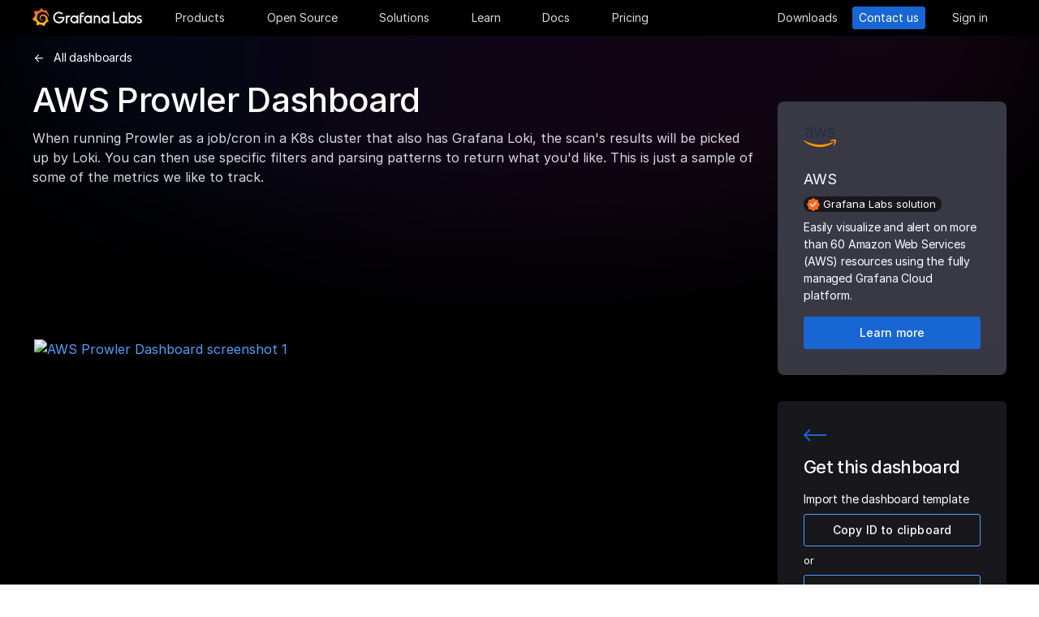

--- FILE ---
content_type: text/html
request_url: https://grafana.com/grafana/dashboards/19722-aws-prowler-dashboard/
body_size: 39353
content:
<!doctype html><html lang=en><head><meta charset=utf-8><meta http-equiv=X-UA-Compatible content="IE=edge,chrome=1"><meta name=viewport content="width=device-width,initial-scale=1,maximum-scale=1"><link rel="shortcut icon" href=/static/assets/img/fav32.png type=image/x-icon><meta name=application-name content="Grafana Labs"><meta name=Copyright content="Grafana Labs"><meta name=twitter:card content="summary_large_image"><meta name=twitter:site content="@grafana"><meta name=twitter:url content="https://twitter.com/grafana"><meta name=zd-site-verification content='khfhpajsuhgh7m48qdm8f9'><meta name=robots content="index, follow"><meta property="og:site_name" content="Grafana Labs"><meta property="og:type" content="website"><title>AWS Prowler Dashboard | Grafana Labs
</title><meta name=twitter:title content="AWS Prowler Dashboard | Grafana Labs"><meta property="og:title" content="AWS Prowler Dashboard | Grafana Labs"><meta name=twitter:description content="The AWS Prowler Dashboard dashboard uses the loki data source to create a Grafana dashboard with the gauge and table panels."><meta name=og:description content="The AWS Prowler Dashboard dashboard uses the loki data source to create a Grafana dashboard with the gauge and table panels."><meta name=description content="The AWS Prowler Dashboard dashboard uses the loki data source to create a Grafana dashboard with the gauge and table panels."><meta name=twitter:image content="https://grafana.com/media/images/meta/grafana-labs-meta-default_1200x630.png"><meta property="og:image" content="https://grafana.com/media/images/meta/grafana-labs-meta-default_1200x630.png"><meta property="og:image:width" content="1200"><meta property="og:image:height" content="630"><link rel=canonical href=https://grafana.com/grafana/dashboards/19722-aws-prowler-dashboard/><link rel=preload href=/web/fonts/font-awesome/css/font-awesome.min.css as=style><link rel=stylesheet href=/web/fonts/font-awesome/css/font-awesome.min.css><link rel=preload href=/web/fonts.min.css as=style><link href=/web/fonts.min.css rel=stylesheet><link rel=preload href=/web/app.min.css as=style><link href=/web/app.min.css rel=stylesheet><link rel=preload href=/web/shared.min.css as=style><link href=/web/shared.min.css rel=stylesheet><link rel=stylesheet href="/web/tw-styles.min.css"><link rel=preload href=/web/themes.min.css as=style><link rel=stylesheet href=/web/themes.min.css><style>.lazyload,.lazyloading{opacity:0}.lazyloaded{opacity:1;transition:opacity .25s}[x-cloak]{display:none}img[data-sizes=auto]{display:block;width:100%}</style><noscript><style>.lazyload{opacity:1}</style></noscript><link rel=preconnect href=//grafana.tt.omtrdc.net><link rel=dns-prefetch href=//grafana.tt.omtrdc.net><script src=https://grafana.com/at.js></script><meta name=facebook-domain-verification content="0nzzvug74mf2l7egl1acd75hg8l0zq"><script>window.Path="grafana/dashboards/19722.md",window.Country=`US`</script><script type=text/javascript src=https://script.crazyegg.com/pages/scripts/0131/2179.js async></script></head><body class=section-grafana><div x-data=app_banner() x-init=init() x-cloak><div x-ref=top-banner id=top-banner></div></div><template x-data="{path: new URLSearchParams(location.search).get('path')}" x-if=path><div class=w-100p><div x-data="{copied: false}" class="wrapper d-flex flex-direction-row align-items-center justify-content-start p-1 mt-0"><div class=mr-1>Path:</div><div x-text=window.Path></div><button class=ml-1 @click="navigator.clipboard.writeText(window.Path); copied = true;">
<img class=lazyload data-src=/media/images/icons/icon-copy-small-2.svg alt="Copy path to clipboard" width=14 height=13></button><div x-show=copied class="ml-half text-green">Copied!</div></div></div></template><header class="mega-menu mega-menu__inactive" x-data='header_modals({"search_input_placeholder_desktop":"Search for something about Grafana","search_input_placeholder_mobile":"Search for..."})' x-init=init()><div class=mega-menu__wrapper><div class=mega-menu__main><div class=mega-menu__logo><a href=/ aria-label=Home><svg width="135" height="23" viewBox="0 0 135 23" fill="none"><path fill-rule="evenodd" clip-rule="evenodd" d="M99.2139 18.6364H106.379V16.7179h-5.247V4.5022H99.2139V18.6364zM114.952 18.6367H116.558V9.12258H114.913V10.3363C114.091 9.47495 112.956 8.96597 111.664 8.96597c-2.741.0-4.934 2.19253-4.934 4.89413.0 2.7015 2.193 4.9332 4.934 4.9332C112.956 18.7933 114.13 18.2452 114.952 17.423v1.2137zm-3.288-7.7914c1.68299999999999.0 3.014 1.3704 3.014 3.0148.0 1.6836-1.331 3.0148-3.014 3.0148-1.684.0-3.015-1.3312-3.015-3.0148.0-1.6444 1.37-3.0148 3.015-3.0148zm16.327 3.0145c0 2.7016-2.232 4.9333-4.934 4.9333C121.765 18.7931 120.591 18.2449 119.768 17.4227v1.2138h-1.605V5.28533H120.043V10.1011C120.826 9.39638 121.883 8.9657 123.057 8.9657 125.759 8.92655 127.991 11.1583 127.991 13.8598zm-1.958.0c0-1.6444-1.37-3.0148-3.015-3.0148-1.64400000000001.0-3.015 1.3312-3.015 3.0148.0 1.6444 1.371 2.9756 3.015 2.9756 1.645.0 3.015-1.3312 3.015-2.9756zm7.634-2.6625L134.489 9.78775C133.706 9.31792 132.845 8.92639 131.748 9.00469 129.947 9.00469 128.577 10.101 128.577 11.6671 128.577 13.3256 130.097 13.9582 131.04 14.351L131.083 14.3686C132.414 14.8776 133.001 15.23 133.001 15.8956c0 .5481-.430000000000007 1.1354-1.37 1.1354C130.848 17.031 129.83 16.6004 129.282 16.2871l-.744 1.5661C129.36 18.3622 130.535 18.8321 131.709 18.8321 133.628 18.8321 134.998 17.4617 134.998 15.8956S133.667 13.3115 132.14 12.7634C132.084 12.7425 132.029 12.722 131.975 12.7018 131.115 12.3816 130.456 12.1366 130.456 11.5105 130.456 10.9232 131.083 10.5708 131.827 10.5708S133.275 10.9623 133.667 11.1973z" fill="#f4f4f6"/><path d="M20.3595 9.74907C20.3204 9.3967 20.2812 8.96601 20.1246 8.49618 20.0071 8.02634 19.8114 7.51736 19.5373 6.96922 19.2632 6.42108 18.9109 5.87293 18.4802 5.32479 18.3236 5.12903 18.1278 4.89411 17.8929 4.69835 18.2061 3.44546 17.5014 2.38833 17.5014 2.38833 16.3268 2.31002 15.5437 2.7407 15.2696 2.97562 15.2305 2.97562 15.1913 2.93647 15.113 2.89731 14.9173 2.81901 14.7215 2.7407 14.4866 2.6624 14.2517 2.58409 14.0559 2.54494 13.821 2.46663 13.5861 2.42748 13.3511 2.38833 13.1554 2.34917 13.1162 2.34917 13.0771 2.34917 13.0379 2.34917 12.5289.704752 11.0411.0 11.0411.0 9.3967 1.05713 9.08348 2.50579 9.08348 2.50579s0 .0391499999999998.0.0783C9.00517 2.62324 8.88771 2.62324 8.8094 2.6624 8.69194 2.70155 8.57448 2.7407 8.41787 2.77986 8.30041 2.81901 8.18296 2.85816 8.02634 2.93647 7.79143 3.05393 7.51736 3.17138 7.28244 3.28884 7.04752 3.4063 6.81261 3.56291 6.57769 3.71953 6.53854 3.71953 6.53854 3.68037 6.53854 3.68037c-2.31002-.86136-4.34598.19577-4.34598.19577C1.9968 6.30362 3.09308 7.86973 3.328 8.1438 3.28884 8.30041 3.21054 8.45703 3.17139 8.61364c-.15661.54814-.31323 1.13543-.39153 1.72276C2.77986 10.4147 2.7407 10.493 2.7407 10.5713.626446 11.6284.0 13.7818.0 13.7818c1.76188 2.036 3.83699 2.1534 3.83699 2.1534C4.11106 16.4051 4.38513 16.8357 4.7375 17.2664 4.89411 17.423 5.05073 17.6188 5.16819 17.7754 4.54174 19.6156 5.24649 21.1426 5.24649 21.1426 7.20413 21.2209 8.49618 20.2812 8.77025 20.0463 8.96601 20.1246 9.16178 20.1637 9.35754 20.2421 9.94483 20.3987 10.5713 20.477 11.1977 20.5161c.156600000000001.0.3133.0.469900000000001.0H11.7459 11.785 11.8633 11.9416c.9397 1.3312 2.545 1.527 2.545 1.527 1.1746-1.2138 1.2137-2.4275 1.2137-2.7016V19.3024 19.2632C15.9352 19.1066 16.1701 18.9109 16.4051 18.7151 16.8749 18.2844 17.2664 17.8146 17.6188 17.3056 17.658 17.2664 17.6971 17.2273 17.6971 17.149 19.0283 17.2273 19.9288 16.3268 19.9288 16.3268c-.2349-1.3704-1.018-2.036-1.1746-2.1534H18.7151C18.7151 14.095 18.7151 14.0167 18.7151 13.9384c0-.156599999999999.0-.3132.0-.4306V13.312 13.2728 13.2337 13.1945 13.1162v-.1174C18.7151 12.9596 18.7151 12.9205 18.7151 12.8813 18.7151 12.8422 18.7151 12.803 18.7151 12.7638v-.1174-.1175C18.6759 12.3723 18.6759 12.2157 18.6368 12.0982 18.4802 11.511 18.2844 10.9628 17.9712 10.4538 17.658 9.94484 17.3056 9.51415 16.8749 9.12263 16.4442 8.7311 15.9744 8.45703 15.4654 8.22211 14.9564 7.98719 14.4474 7.86973 13.8993 7.79143 13.6252 7.75227 13.3903 7.75227 13.1162 7.75227H13.0379 12.9988 12.9596 12.9205 12.8422C12.803 7.75227 12.7638 7.75227 12.7247 7.75227 12.6072 7.75227 12.4506 7.79143 12.3332 7.79143 11.8242 7.86973 11.3152 8.0655 10.8845 8.33957 10.4538 8.61364 10.0623 8.92686 9.74907 9.27924 9.43585 9.63161 9.20093 10.0623 9.04432 10.493 8.88771 10.9237 8.8094 11.3543 8.77025 11.785c0 .1175.0.1958.0.3132C8.77025 12.1374 8.77025 12.1374 8.77025 12.1766V12.2549c0 .0391000000000012.0.1174.0.156600000000001C8.8094 12.6072 8.84856 12.8422 8.88771 13.0379 9.00517 13.4294 9.20093 13.7818 9.3967 14.095 9.63161 14.4083 9.90568 14.6432 10.1798 14.8389 10.4538 15.0347 10.7671 15.1913 11.0803 15.2696 11.3935 15.3479 11.6676 15.3871 11.9808 15.3871c.0390999999999995.0.0783000000000005.0.1174.0H12.1374 12.1766C12.2157 15.3871 12.2549 15.3871 12.2549 15.3871s0 0 .0391000000000012.0H12.3332 12.3723C12.4115 15.3871 12.4506 15.3871 12.4898 15.3871 12.5289 15.3871 12.5681 15.3871 12.6072 15.3479 12.6855 15.3479 12.7247 15.3088 12.803 15.3088 12.9205 15.2696 13.0379 15.2305 13.1554 15.1522c.1174-.039200000000001.1957-.1175.3132-.1958C13.5077 14.9564 13.5078 14.9173 13.5469 14.8781 13.6644 14.7998 13.6644 14.6432 13.5861 14.5649S13.3903 14.4474 13.312 14.5257C13.2728 14.5257 13.2728 14.5649 13.2337 14.5649 13.1554 14.604 13.0771 14.6432 12.9596 14.6823 12.8813 14.7215 12.7638 14.7215 12.6855 14.7606 12.6464 14.7606 12.5681 14.7606 12.5289 14.7606 12.4898 14.7606 12.4898 14.7606 12.4506 14.7606 12.4115 14.7606 12.4115 14.7606 12.3723 14.7606 12.3332 14.7606 12.3332 14.7606 12.294 14.7606 12.2549 14.7606 12.2157 14.7606 12.2157 14.7606H12.1766 12.1374C12.0982 14.7606 12.0983 14.7606 12.0591 14.7606 11.8242 14.7215 11.6284 14.6823 11.3935 14.5649 11.1586 14.4866 10.9628 14.33 10.767 14.1734 10.5713 14.0167 10.4147 13.7818 10.2972 13.5861 10.1798 13.3903 10.0623 13.1162 10.0231 12.8422 9.98399 12.7247 9.98399 12.5681 9.98399 12.4506 9.98399 12.4115 9.98399 12.3723 9.98399 12.3332V12.294 12.2549C9.98399 12.1766 9.98399 12.0982 10.0231 12.0199c.1175-.587299999999999.3916-1.1354.8614-1.6052C11.002 10.2972 11.1194 10.2189 11.2369 10.1014 11.3543 10.0231 11.511 9.94484 11.6284 9.86653 11.785 9.78823 11.9416 9.74907 12.0591 9.70992 12.2157 9.67077 12.3723 9.63161 12.5289 9.63161c.0783000000000005.0.156599999999999.0.2349.0H12.803 12.8813 12.9205 12.9988C13.1554 9.63161 13.3511 9.67077 13.5077 9.70992 13.8601 9.78822 14.1733 9.90568 14.4866 10.1014 15.113 10.4538 15.622 11.002 15.9744 11.6284 16.131 11.9416 16.2485 12.294 16.3268 12.6464 16.3268 12.7247 16.3659 12.8422 16.3659 12.9205V12.9988 13.0771C16.3659 13.1162 16.3659 13.1162 16.3659 13.1554 16.3659 13.1945 16.3659 13.1945 16.3659 13.2337V13.312 13.3903c0 .0390999999999995.0.1174.0.156600000000001C16.3659 13.6644 16.3659 13.7427 16.3268 13.8601 16.3268 13.9384 16.2876 14.0559 16.2876 14.1342S16.2484 14.33 16.2093 14.4083C16.1701 14.604 16.0918 14.7998 16.0135 14.9564 15.8569 15.3088 15.6612 15.6612 15.4262 16.0135 14.9564 16.64 14.33 17.1881 13.5861 17.5013 13.2337 17.658 12.8422 17.7754 12.4506 17.8537 12.2549 17.8929 12.0591 17.8929 11.8633 17.932H11.8242 11.785 11.7067 11.6284 11.5893c.0390999999999995.0.0.0.0.0-.1175.0-.1958.0-.3133.0C10.8454 17.8929 10.4147 17.8146 10.0231 17.6971 9.63161 17.5797 9.20093 17.423 8.84856 17.2273 8.10465 16.8357 7.43905 16.2876 6.89091 15.622c-.27407-.3132-.50899-.6656-.6656-1.0571C6.02954 14.1734 5.87294 13.7818 5.75548 13.3903 5.63802 12.9988 5.55972 12.5681 5.55972 12.1766V12.0982 12.0591 11.9808v-.2349V11.7067 11.6284 11.5893c0-.0391999999999992.0-.1175.0-.156699999999999C5.55972 11.2369 5.59887 11.002 5.59887 10.8062 5.63802 10.6104 5.67717 10.3755 5.71633 10.1798 5.75548 9.98399 5.79463 9.74907 5.87293 9.55331 5.99039 9.16178 6.14701 8.77025 6.30362 8.37872 6.65599 7.63482 7.08667 6.96922 7.63481 6.46023 7.75227 6.34277 7.90889 6.18616 8.0655 6.0687 8.22211 5.95124 8.37873 5.83378 8.53534 5.75548 8.69195 5.63802 8.84855 5.55971 9.00517 5.48141 9.08347 5.44225 9.16178 5.4031 9.24009 5.36395 9.27924 5.36395 9.31839 5.32479 9.35754 5.32479S9.43585 5.28564 9.47501 5.28564C9.63162 5.20734 9.82738 5.16818 9.98399 5.08988 10.0231 5.08988 10.0623 5.05072 10.1015 5.05072 10.1406 5.05072 10.1798 5.01157 10.2189 5.01157 10.2972 4.97242 10.4147 4.97242 10.493 4.93327 10.5321 4.93327 10.5713 4.89411 10.6496 4.89411 10.6887 4.89411 10.7279 4.89411 10.8062 4.85496 10.8454 4.85496 10.8845 4.85496 10.9628 4.81581H11.0411 11.1194C11.1586 4.81581 11.1977 4.81581 11.276 4.77665 11.3152 4.77665 11.3935 4.77665 11.4327 4.7375 11.4718 4.7375 11.5501 4.7375 11.5893 4.7375 11.6284 4.7375 11.6676 4.7375 11.7067 4.7375H11.785 11.8242 11.8633C11.9025 4.7375 11.9808 4.7375 12.0199 4.7375H12.0982s.0391999999999992.0.0.0H12.1374C12.1766 4.7375 12.2157 4.7375 12.2549 4.7375 12.4506 4.7375 12.6072 4.7375 12.803 4.7375 13.1554 4.7375 13.5077 4.77665 13.8601 4.85496 14.5257 4.97242 15.1522 5.20734 15.7395 5.48141s1.0962.62644 1.5269 1.01797C17.3056 6.53853 17.3056 6.53853 17.3447 6.57769 17.3839 6.61684 17.3839 6.61684 17.423 6.65599 17.4622 6.69515 17.5405 6.7343 17.5796 6.8126 17.6188 6.89091 17.6971 6.89091 17.7363 6.96922 17.7754 7.04752 17.8537 7.08668 17.8929 7.12583 18.0886 7.32159 18.2452 7.51736 18.4019 7.75227 18.7151 8.1438 18.9892 8.57448 19.1849 8.96601 19.1849 9.00517 19.2241 9.00517 19.2241 9.04432 19.2241 9.08347 19.2632 9.08347 19.2632 9.12263 19.3024 9.16178 19.3024 9.20093 19.3415 9.27924 19.3807 9.31839 19.3807 9.35754 19.4198 9.43585 19.459 9.475 19.459 9.51415 19.4981 9.59246 19.5765 9.78823 19.6548 9.94484 19.6939 10.1014 19.7722 10.3755 19.8505 10.6104 19.8897 10.8062 19.9288 10.8845 20.0071 10.9628 20.0854 10.9237 20.1637 10.9237 20.2421 10.8454 20.2421 10.767 20.3987 10.2972 20.3987 10.0231 20.3595 9.74907z" fill="url(#paint0_linear_16731_2713)"/><path d="M39.4286 11.9027C39.272 15.7397 36.2572 18.7544 32.4594 18.7544c-3.9936.0-6.9301-3.2105-6.9301-7.1258.0-3.91529 3.2105-7.16498 7.1258-7.16498C34.417 4.46362 36.1397 5.20753 37.6275 6.57788l-1.1354 1.4095c-1.1354-.97882-2.4666-1.64442-3.7978-1.64442-2.8582.0-5.2074 2.34918-5.2074 5.24654.0 2.9364 2.2318 5.2073 5.0508 5.2073 2.5449.0 4.5417-1.8402 4.9332-4.2677H31.7154V10.8455h7.7915L39.4286 11.9027z" fill="#f4f4f6"/><path d="M46.0849 10.9629H45.0278c-1.1746.0-2.1143.9397-2.1143 2.1143v5.5597H41.0342V9.16187h1.5661V9.94492C43.1093 9.43594 43.9315 9.16187 44.832 9.16187h2.036L46.0849 10.9629z" fill="#f4f4f6"/><path d="M56.4205 18.6365H54.8152V17.4228C53.5623 18.6365 51.6047 19.2238 49.6079 18.3624 48.12 17.6968 47.0238 16.3656 46.7497 14.7604 46.1624 11.7456 48.5116 9.00488 51.5263 9.00488 52.7792 9.00488 53.9538 9.51387 54.776 10.3361V9.12234H56.4205V18.6365zm-1.9577-4.0328C54.8935 12.6853 53.4448 10.9234 51.5655 10.9234c-1.6444.0-2.9756 1.3312-2.9756 2.9756.0 1.8402 1.6052 3.2888 3.5237 2.9365C53.2491 16.6397 54.1887 15.7392 54.4628 14.6037z" fill="#f4f4f6"/><path d="M60.2187 8.61346V9.1616h3.0148v1.6836H60.2187v7.8306H58.3394V8.69177c0-2.07511 1.4878-3.328 3.3671-3.328h2.2709L63.2335 7.1648h-1.527C60.8843 7.1648 60.2187 7.79125 60.2187 8.61346z" fill="#f4f4f6"/><path d="M73.2957 18.6365H71.6905V17.4228C70.4376 18.6365 68.4799 19.2238 66.4831 18.3624 64.9953 17.6968 63.8991 16.3656 63.625 14.7604 63.0377 11.7456 65.426 9.00488 68.4408 9.00488 69.6937 9.00488 70.8683 9.51387 71.6905 10.3361V9.12234h1.6444L73.2957 18.6365zM71.3773 14.6037C71.8079 12.6853 70.3593 10.9234 68.4799 10.9234c-1.6444.0-2.9756 1.3312-2.9756 2.9756.0 1.8402 1.6053 3.2888 3.52379999999999 2.9365C70.1635 16.6397 71.1032 15.7392 71.3773 14.6037z" fill="#f4f4f6"/><path d="M83.4365 13.0376v5.5989H81.5572V13.0376C81.5572 11.863 80.5783 10.9234 79.4429 10.9234 78.2292 10.9234 77.2895 11.863 77.2895 13.0376v5.5989H75.4102V9.16149H76.9763v.82222C77.6419 9.35726 78.5815 9.00488 79.5212 9.00488 81.7138 9.00488 83.4365 10.8059 83.4365 13.0376z" fill="#f4f4f6"/><path d="M94.5941 18.6365H92.9888V17.4228C91.7359 18.6365 89.7783 19.2238 87.7815 18.3624 86.2937 17.6968 85.1974 16.3656 84.9233 14.7604 84.336 11.7456 86.7244 9.00488 89.7391 9.00488 90.992 9.00488 92.1666 9.51387 92.9888 10.3361V9.12234h1.6444L94.5941 18.6365zM92.6756 14.6037C93.1063 12.6853 91.6576 10.9234 89.7783 10.9234c-1.6444.0-2.9756 1.3312-2.9756 2.9756.0 1.8402 1.6052 3.2888 3.52370000000001 2.9365C91.4227 16.6397 92.4015 15.7392 92.6756 14.6037z" fill="#f4f4f6"/><defs><linearGradient id="paint0_linear_16731_2713" x1="10.2543" y1="28" x2="10.2543" y2="2.5" gradientUnits="userSpaceOnUse"><stop stop-color="#fff100"/><stop offset="1" stop-color="#f05a28"/></linearGradient></defs></svg></a></div><ul class=mega-menu__primary><li class="d-flex column-gap-5 align-items-center justify-content-space-evenly w-100p"><a class="mega-menu__link mega-menu__item menu-btn" data-dropdown=products href=/products/cloud/>Products</a>
<a class="mega-menu__link mega-menu__item menu-btn" data-dropdown=opensource href=/oss/>Open Source</a>
<a class="mega-menu__link mega-menu__item menu-btn" data-dropdown=solutions href=/solutions/>Solutions</a>
<a class="mega-menu__link mega-menu__item menu-btn" data-dropdown=learn href=/blog/>Learn</a>
<a class="mega-menu__link mega-menu__item menu-btn" href=/docs/>Docs</a>
<a class="mega-menu__link mega-menu__item menu-btn" href=/pricing/>Pricing</a></li></ul><ul class=mega-menu__secondary><li x-ref=mega_wrapper class=d-flex><div class="d-flex column-gap-half mr-8"><button data-modal-trigger class="mega-menu__dialog--trigger bg-none border-none d-flex text-gray-3 bg-hover-gray-13 justify-content-center align-items-center br-4" @click=open_ai_modal aria-label="Search grafana.com"><svg width="18" height="18" viewBox="0 0 18 18" fill="none"><g clip-path="url(#clip0_63849_3100)"><path d="M17.4511 4.94041c-1.694-.3392-2.0523-.6975-2.3915-2.39151C15.0466 2.4837 14.9534 2.4837 14.9404 2.5489c-.3392 1.69396-.6975 2.05231-2.3915 2.39151C12.4837 4.95344 12.4837 5.04656 12.5489 5.05959c1.694.3392 2.0523.6975 2.3915 2.39151C14.9534 7.5163 15.0466 7.5163 15.0596 7.4511c.3392-1.69396.6975-2.05231 2.3915-2.39151C17.5163 5.04656 17.5163 4.95344 17.4511 4.94041z" fill="#fff" stroke="#fff" stroke-width=".75"/><path d="M12.9755 1.72021c-.8469-.1696-1.0261-.34875-1.1957-1.19576C11.7733.49185 11.7267.49185 11.7202.52445 11.5506 1.37143 11.3715 1.55061 10.5245 1.72021 10.4918 1.72672 10.4918 1.77328 10.5245 1.77979c.8469.1696 1.0261.34875 1.1957 1.19576C11.7267 3.00815 11.7733 3.00815 11.7798 2.97555 11.9494 2.12857 12.1285 1.94939 12.9755 1.77979 13.0082 1.77328 13.0082 1.72672 12.9755 1.72021z" fill="#fff" stroke="#fff" stroke-width=".5"/></g><path d="M13.8034 16.8197 11.208 14.2433c1.0074-1.2571 1.4953-2.8527 1.3633-4.4588C12.4393 8.17843 11.6974 6.68402 10.4983 5.60855 9.29906 4.53307 7.7337 3.95828 6.12404 4.00236 4.51437 4.04644 2.98276 4.70604 1.84413 5.84553.705504 6.98503.0464044 8.5178.00235827 10.1287-.0416878 11.7396.532668 13.3061 1.60733 14.5062c1.07465 1.2001 2.56793 1.9426 4.17277 2.0747C7.38495 16.713 8.97938 16.2247 10.2355 15.2165L12.81 17.7929C12.8751 17.8585 12.9524 17.9106 13.0377 17.9462 13.1229 17.9817 13.2144 18 13.3067 18 13.3991 18 13.4905 17.9817 13.5758 17.9462 13.661 17.9106 13.7384 17.8585 13.8034 17.7929 13.9295 17.6624 14 17.4879 14 17.3063 14 17.1248 13.9295 16.9503 13.8034 16.8197zM6.31088 15.2165C5.34233 15.2165 4.39552 14.9291 3.5902 14.3905 2.78488 13.852 2.15721 13.0866 1.78656 12.1911c-.37065-.8955-.46763-1.8809-.27867-2.83153C1.69684 8.40891 2.16324 7.53567 2.84811 6.85028c.68487-.68539 1.55745-1.15215 2.50739-1.34125C6.30545 5.31993 7.29009 5.41699 8.18491 5.78792 9.07974 6.15885 9.84456 6.787 10.3827 7.59293 10.9208 8.39886 11.208 9.34639 11.208 10.3157c0 1.2997-.516 2.5463-1.43436 3.4654C8.85526 14.7001 7.60967 15.2165 6.31088 15.2165z" fill="#fff"/><defs><clipPath id="clip0_63849_3100"><rect width="8" height="8" fill="#fff" transform="translate(10)"/></clipPath></defs></svg></button></div><a class="mega-menu__link mega-menu__button text-center" href=/get/ data-translate-label=cta>Downloads
</a><a class="mega-menu__link mega-menu__button mega-menu__button--primary text-center" href=/contact/ data-translate-label=cta>Contact us
</a><a id=menu__login-link class="mega-menu__link mega-menu__button mega-item__login text-center" href=/auth/sign-in/ data-translate-label=cta>Sign in</a></li></ul><div x-data=mobile_menu() class=mega-menu__mobile x-init=init() x-cloak><button data-modal-trigger class="mega-menu__dialog--trigger align-items-center justify-content-center bg-none border-none text-gray-3 d-grid bg-hover-gray-13 br-4" @click=open_ai_modal aria-label="Search grafana.com">
<svg width="18" height="18" viewBox="0 0 18 18" fill="none"><g clip-path="url(#clip0_63849_3100)"><path d="M17.4511 4.94041c-1.694-.3392-2.0523-.6975-2.3915-2.39151C15.0466 2.4837 14.9534 2.4837 14.9404 2.5489c-.3392 1.69396-.6975 2.05231-2.3915 2.39151C12.4837 4.95344 12.4837 5.04656 12.5489 5.05959c1.694.3392 2.0523.6975 2.3915 2.39151C14.9534 7.5163 15.0466 7.5163 15.0596 7.4511c.3392-1.69396.6975-2.05231 2.3915-2.39151C17.5163 5.04656 17.5163 4.95344 17.4511 4.94041z" fill="#fff" stroke="#fff" stroke-width=".75"/><path d="M12.9755 1.72021c-.8469-.1696-1.0261-.34875-1.1957-1.19576C11.7733.49185 11.7267.49185 11.7202.52445 11.5506 1.37143 11.3715 1.55061 10.5245 1.72021 10.4918 1.72672 10.4918 1.77328 10.5245 1.77979c.8469.1696 1.0261.34875 1.1957 1.19576C11.7267 3.00815 11.7733 3.00815 11.7798 2.97555 11.9494 2.12857 12.1285 1.94939 12.9755 1.77979 13.0082 1.77328 13.0082 1.72672 12.9755 1.72021z" fill="#fff" stroke="#fff" stroke-width=".5"/></g><path d="M13.8034 16.8197 11.208 14.2433c1.0074-1.2571 1.4953-2.8527 1.3633-4.4588C12.4393 8.17843 11.6974 6.68402 10.4983 5.60855 9.29906 4.53307 7.7337 3.95828 6.12404 4.00236 4.51437 4.04644 2.98276 4.70604 1.84413 5.84553.705504 6.98503.0464044 8.5178.00235827 10.1287-.0416878 11.7396.532668 13.3061 1.60733 14.5062c1.07465 1.2001 2.56793 1.9426 4.17277 2.0747C7.38495 16.713 8.97938 16.2247 10.2355 15.2165L12.81 17.7929C12.8751 17.8585 12.9524 17.9106 13.0377 17.9462 13.1229 17.9817 13.2144 18 13.3067 18 13.3991 18 13.4905 17.9817 13.5758 17.9462 13.661 17.9106 13.7384 17.8585 13.8034 17.7929 13.9295 17.6624 14 17.4879 14 17.3063 14 17.1248 13.9295 16.9503 13.8034 16.8197zM6.31088 15.2165C5.34233 15.2165 4.39552 14.9291 3.5902 14.3905 2.78488 13.852 2.15721 13.0866 1.78656 12.1911c-.37065-.8955-.46763-1.8809-.27867-2.83153C1.69684 8.40891 2.16324 7.53567 2.84811 6.85028c.68487-.68539 1.55745-1.15215 2.50739-1.34125C6.30545 5.31993 7.29009 5.41699 8.18491 5.78792 9.07974 6.15885 9.84456 6.787 10.3827 7.59293 10.9208 8.39886 11.208 9.34639 11.208 10.3157c0 1.2997-.516 2.5463-1.43436 3.4654C8.85526 14.7001 7.60967 15.2165 6.31088 15.2165z" fill="#fff"/><defs><clipPath id="clip0_63849_3100"><rect width="8" height="8" fill="#fff" transform="translate(10)"/></clipPath></defs></svg>
</button>
<button class="mega-menu__link tw-w-5 tw-h-5" @click=openMenu() x-show=!menuToggle>
<svg width="19" height="18" viewBox="0 0 19 18" fill="none"><path d="M0 1H19" stroke="#d8d8df" stroke-width="2"/><path d="M0 9H19" stroke="#d8d8df" stroke-width="2"/><path d="M0 17H19" stroke="#d8d8df" stroke-width="2"/></svg>
</button>
<button class="mega-menu__link tw-w-5 tw-h-5" @click=closeAll() x-show=menuToggle><svg width="16" height="15" viewBox="0 0 16 15" fill="none"><rect x="2.34277" y=".0712891" width="18" height="2" rx="1" transform="rotate(45 2.34277 0.0712891)" fill="#d8d8df"/><rect x=".928711" y="12.728" width="18" height="2" rx="1" transform="rotate(-45 0.928711 12.728)" fill="#d8d8df"/></svg></button><div class=mega-menu__mobile-container><div class=mega-menu__mobile-content><div class=mega-menu__mobile__btn-row-container><div class="mega-menu__mobile__btn-row mx-1"><a class="btn btn--primary" href="/auth/sign-up/create-user?plcmt=mobile-nav&amp;cta=create-free-account" data-translate-label=cta>Create free account
</a><a class="btn btn--outline-white" href="/contact/?plcmt=mobile-nav&amp;cta=myaccount" data-translate-label=cta>Contact us</a></div></div><div class=p-2><div class=mega-menu__mobile-inner><div class="mega-menu__mobile-header mb-1"><button class="mega-menu__mobile-header-btn w-100-mobile btn--none fw-500 body-large d-flex align-items-center" @click="isProductOpen = !isProductOpen">Products<span class=ml-half><svg width="8" height="13" viewBox="0 0 8 13" fill="none"><path d="M1.47461 11.4745 6.44955 6.49954" stroke="#a0a0b1" stroke-width="1.5" stroke-linecap="round" stroke-linejoin="round"/><path d="M6.4502 6.49976 1.47525 1.52481" stroke="#a0a0b1" stroke-width="1.5" stroke-linecap="round" stroke-linejoin="round"/></svg></span></button><div x-cloak class="mega-menu__mobile__sidebar__child py-1 px-2 z-5" :class="{ 'open': isProductOpen }"><button class="submenu-mobile__item btn--none mb-1 text-white body-small d-flex" @click="isProductOpen = false">
<span class=inline-block><svg width="5" height="9" viewBox="0 0 5 9" fill="none"><path d="M4.18164 1.00005.99966 4.18203 4.18164 7.36401" stroke="#fff" stroke-width="1.5" stroke-linecap="round" stroke-linejoin="round"/></svg></span><p class="m-0 pl-1 tw-text-nowrap">All</p></button><p class="body-large text-gray-7 text-capitalize">Products</p><div class="text-left my-1"><p class="text-white body-xlarge fw-600 mb-0 font-outfit">Grafana Cloud</p><div class=mega-menu__dropdown-header-subtext><p class="text-gray-5 description mb-half body-small">Monitor, analyze, and act faster with AI-powered observability.</p><div class="mega-menu__subitems-item d-flex align-items-center"><div class="w-35 h-35 minw-35 minh-35 bg-gray-15 d-flex align-items-center justify-content-center mr-half"><img class=image-white style=margin:0 src=/media/menus/products/grafana-menu-icon-grafana-cloud.svg alt="Grafana Cloud" width=24 height=24 preload=false></div><a href=/products/cloud class="text-white body-default hover-underline arrow">Grafana Cloud overview</a></div></div></div><div class="submenu-mobile__container mt-1"><div class="submenu-mobile__section mb-1"><p class="body-medium fw-600 text-uppercase text-orange-flat">LGTM+ Stack</p><div class="mega-menu__subitems ml-1"><div class="d-flex flex-direction-column mb-1"><a class=mega-menu__dropdown-link href="/products/cloud/logs/?plcmt=products-nav"><div class="mega-menu__subitems-item d-flex mb-0 align-items-center"><div class="w-24 h-24 minw-24 minh-24 bg-gray-15 d-flex align-items-center justify-content-center mr-half"><img class=image-white style=margin:0 data-src=/media/menus/products/grafana-menu-icon-logs.svg alt="Grafana Cloud Logs" width=14 height=20 preload=false></div><p class="text-white copy">Logs</p></div><p class="text-gray-5 description">powered by Grafana Loki</p></a></div><div class="d-flex flex-direction-column mb-1"><a class=mega-menu__dropdown-link href="/grafana/?plcmt=products-nav"><div class="mega-menu__subitems-item d-flex mb-0 align-items-center"><div class="w-24 h-24 minw-24 minh-24 bg-gray-15 d-flex align-items-center justify-content-center mr-half"><img class=image-white style=margin:0 data-src=/media/menus/products/grafana-menu-icon.svg alt=Grafana width=14 height=20 preload=false></div><p class="text-white copy">Grafana</p></div><p class="text-gray-5 description">for visualization</p></a></div><div class="d-flex flex-direction-column mb-1"><a class=mega-menu__dropdown-link href="/products/cloud/traces/?plcmt=products-nav"><div class="mega-menu__subitems-item d-flex mb-0 align-items-center"><div class="w-24 h-24 minw-24 minh-24 bg-gray-15 d-flex align-items-center justify-content-center mr-half"><img class=image-white style=margin:0 data-src=/media/menus/products/grafana-menu-icon-traces.svg alt="Grafana Cloud Traces" width=14 height=20 preload=false></div><p class="text-white copy">Traces</p></div><p class="text-gray-5 description">powered by Grafana Tempo</p></a></div><div class="d-flex flex-direction-column mb-1"><a class=mega-menu__dropdown-link href="/products/cloud/metrics/?plcmt=products-nav"><div class="mega-menu__subitems-item d-flex mb-0 align-items-center"><div class="w-24 h-24 minw-24 minh-24 bg-gray-15 d-flex align-items-center justify-content-center mr-half"><img class=image-white style=margin:0 data-src=/media/menus/products/grafana-menu-icon-metrics.svg alt="Grafana Cloud Metrics" width=14 height=20 preload=false></div><p class="text-white copy">Metrics</p></div><p class="text-gray-5 description">powered by Grafana Mimir and Prometheus</p></a></div></div></div><div class="submenu-mobile__section mb-1"><p class="body-medium fw-600 text-uppercase text-orange-flat">Key Capabilities</p><div class="mega-menu__subitems ml-1"><div class="d-flex flex-direction-column mb-1"><a class=mega-menu__dropdown-link href="/products/cloud/ai-tools-for-observability/?plcmt=products-nav"><div class="mega-menu__subitems-item d-flex mb-0 align-items-center"><div class="w-24 h-24 minw-24 minh-24 bg-gray-15 d-flex align-items-center justify-content-center mr-half"><img class=image-white style=margin:0 data-src=/media/menus/products/grafana-menu-icon-ai-ml.svg alt=AI/ML width=14 height=20 preload=false></div><p class="text-white copy">AI/ML insights</p></div><p class="text-gray-5 description">Identify anomalies and reduce toil</p></a></div><div class="d-flex flex-direction-column mb-1"><a class=mega-menu__dropdown-link href="/products/cloud/asserts/?plcmt=products-nav"><div class="mega-menu__subitems-item d-flex mb-0 align-items-center"><div class="w-24 h-24 minw-24 minh-24 bg-gray-15 d-flex align-items-center justify-content-center mr-half"><img class=image-white style=margin:0 data-src=/media/menus/products/grafana-menu-icon-asserts-v1.svg alt="Grafana Cloud Asserts" width=14 height=20 preload=false></div><p class="text-white copy">Contextual root cause analysis</p></div><p class="text-gray-5 description">Automated anomaly correlation</p></a></div><div class="d-flex flex-direction-column mb-1"><a class=mega-menu__dropdown-link href="/products/cloud/slo/?plcmt=products-nav"><div class="mega-menu__subitems-item d-flex mb-0 align-items-center"><div class="w-24 h-24 minw-24 minh-24 bg-gray-15 d-flex align-items-center justify-content-center mr-half"><img class=image-white style=margin:0 data-src=/media/menus/products/grafana-menu-icon-slo.svg alt="Grafana SLO" width=14 height=20 preload=false></div><p class="text-white copy">SLO management</p></div><p class="text-gray-5 description">Create SLOs and error budget alerts</p></a></div><div class="d-flex flex-direction-column mb-1"><a class=mega-menu__dropdown-link href="/products/cloud/alerting/?plcmt=products-nav"><div class="mega-menu__subitems-item d-flex mb-0 align-items-center"><div class="w-24 h-24 minw-24 minh-24 bg-gray-15 d-flex align-items-center justify-content-center mr-half"><img class=image-white style=margin:0 data-src=/media/menus/products/grafana-menu-icon-alerting.svg alt="Grafana Alerting" width=14 height=20 preload=false></div><p class="text-white copy">Alerting</p></div><p class="text-gray-5 description">Trigger alerts from any data source</p></a></div><div class="d-flex flex-direction-column mb-1"><a class=mega-menu__dropdown-link href="/grafana/plugins/?plcmt=products-nav"><div class="mega-menu__subitems-item d-flex mb-0 align-items-center"><div class="w-24 h-24 minw-24 minh-24 bg-gray-15 d-flex align-items-center justify-content-center mr-half"><img class=image-white style=margin:0 data-src=/media/menus/products/grafana-menu-icon-plugins.svg alt=Plugins width=14 height=20 preload=false></div><p class="text-white copy">Plugins</p></div><p class="text-gray-5 description">Connect Grafana to data sources, apps, and more</p></a></div></div></div><div class="submenu-mobile__section mb-1"><p class="body-medium fw-600 text-uppercase text-orange-flat">Observability Solutions</p><div class="mega-menu__subitems ml-1"><div class="d-flex flex-direction-column mb-1"><a class=mega-menu__dropdown-link href="/products/cloud/application-observability/?plcmt=products-nav"><div class="mega-menu__subitems-item d-flex mb-0 align-items-center"><div class="w-24 h-24 minw-24 minh-24 bg-gray-15 d-flex align-items-center justify-content-center mr-half"><img class=image-white style=margin:0 data-src=/media/menus/products/grafana-menu-icon-app-o11y.svg alt="Application Observability" width=14 height=20 preload=false></div><p class="text-white copy">Application Observability</p></div><p class="text-gray-5 description">Monitor application performance</p></a></div><div class="d-flex flex-direction-column mb-1"><a class=mega-menu__dropdown-link href="/solutions/?plcmt=products-nav"><div class="mega-menu__subitems-item d-flex mb-0 align-items-center"><div class="w-24 h-24 minw-24 minh-24 bg-gray-15 d-flex align-items-center justify-content-center mr-half"><img class=image-white style=margin:0 data-src=/media/menus/products/grafana-menu-icon-infra-o11y.svg alt="Infrastructure Observability" width=14 height=20 preload=false></div><p class="text-white copy">Infrastructure observability</p></div><p class="text-gray-5 description">Ensure infrastructure health and performance</p></a></div></div></div><div class="submenu-mobile__section mb-1"><p class="body-medium fw-600 text-uppercase text-orange-flat">Testing</p><div class="mega-menu__subitems ml-1"><div class="d-flex flex-direction-column mb-1"><a class=mega-menu__dropdown-link href="/products/cloud/k6/?plcmt=products-nav"><div class="mega-menu__subitems-item d-flex mb-0 align-items-center"><div class="w-24 h-24 minw-24 minh-24 bg-gray-15 d-flex align-items-center justify-content-center mr-half"><img class=image-white style=margin:0 data-src=/media/menus/products/grafana-menu-icon-k6.svg alt="Grafana Cloud k6" width=14 height=20 preload=false></div><p class="text-white copy">Performance testing</p></div><p class="text-gray-5 description">Powered by Grafana k6</p></a></div><div class="d-flex flex-direction-column mb-1"><a class=mega-menu__dropdown-link href="/products/cloud/synthetic-monitoring/?plcmt=products-nav"><div class="mega-menu__subitems-item d-flex mb-0 align-items-center"><div class="w-24 h-24 minw-24 minh-24 bg-gray-15 d-flex align-items-center justify-content-center mr-half"><img class=image-white style=margin:0 data-src=/media/menus/products/grafana-menu-icon-synthetic-monitoring.svg alt="Synthetic Monitoring" width=14 height=20 preload=false></div><p class="text-white copy">Synthetic Monitoring</p></div><p class="text-gray-5 description">powered by Grafana k6</p></a></div></div></div><div class="submenu-mobile__section mb-1"><p class="body-medium fw-600 text-uppercase text-orange-flat">IRM</p><div class="mega-menu__subitems ml-1"><div class="d-flex flex-direction-column mb-1"><a class=mega-menu__dropdown-link href="/products/cloud/incident/?plcmt=products-nav"><div class="mega-menu__subitems-item d-flex mb-0 align-items-center"><div class="w-24 h-24 minw-24 minh-24 bg-gray-15 d-flex align-items-center justify-content-center mr-half"><img class=image-white style=margin:0 data-src=/media/menus/products/grafana-menu-icon-incident.svg alt=Incident width=14 height=20 preload=false></div><p class="text-white copy">Incident response</p></div><p class="text-gray-5 description">Routine task automation for incidents</p></a></div><div class="d-flex flex-direction-column mb-1"><a class=mega-menu__dropdown-link href="/products/cloud/oncall/?plcmt=products-nav"><div class="mega-menu__subitems-item d-flex mb-0 align-items-center"><div class="w-24 h-24 minw-24 minh-24 bg-gray-15 d-flex align-items-center justify-content-center mr-half"><img class=image-white style=margin:0 data-src=/media/menus/products/grafana-menu-icon-oncall.svg alt=OnCall width=14 height=20 preload=false></div><p class="text-white copy">On-call management</p></div><p class="text-gray-5 description">Flexible on-call management</p></a></div></div></div></div></div></div><div class="mega-menu__mobile-header mb-1"><button class="mega-menu__mobile-header-btn w-100-mobile btn--none fw-500 body-large d-flex align-items-center" @click="isOpenSourceOpen = !isOpenSourceOpen">Open Source<span class=ml-half><svg width="8" height="13" viewBox="0 0 8 13" fill="none"><path d="M1.47461 11.4745 6.44955 6.49954" stroke="#a0a0b1" stroke-width="1.5" stroke-linecap="round" stroke-linejoin="round"/><path d="M6.4502 6.49976 1.47525 1.52481" stroke="#a0a0b1" stroke-width="1.5" stroke-linecap="round" stroke-linejoin="round"/></svg></span></button><div x-cloak class="mega-menu__mobile__sidebar__child py-1 px-2 z-5" :class="{ 'open': isOpenSourceOpen }"><button class="submenu-mobile__item btn--none mb-1 text-white body-small d-flex" @click="isOpenSourceOpen = false">
<span class=inline-block><svg width="5" height="9" viewBox="0 0 5 9" fill="none"><path d="M4.18164 1.00005.99966 4.18203 4.18164 7.36401" stroke="#fff" stroke-width="1.5" stroke-linecap="round" stroke-linejoin="round"/></svg></span><p class="m-0 pl-1">All</p></button><p class="body-large text-gray-7">Open Source</p><div class="mb-1 d-flex align-items-start"><div class="d-flex flex-direction-column"><a class="mega-menu__dropdown-link body-small" href="/oss/loki/?plcmt=oss-nav"><p class="text-white copy">Grafana Loki</p><p class="text-gray-5 description">Multi-tenant log aggregation system</p></a></div></div><div class="mb-1 d-flex align-items-start"><div class="d-flex flex-direction-column"><a class="mega-menu__dropdown-link body-small" href="/oss/grafana/?plcmt=oss-nav"><p class="text-white copy">Grafana</p><p class="text-gray-5 description">Query, visualize, and alert on data</p></a></div></div><div class="mb-1 d-flex align-items-start"><div class="d-flex flex-direction-column"><a class="mega-menu__dropdown-link body-small" href="/oss/tempo/?plcmt=oss-nav"><p class="text-white copy">Grafana Tempo</p><p class="text-gray-5 description">High-scale distributed tracing backend</p></a></div></div><div class="mb-1 d-flex align-items-start"><div class="d-flex flex-direction-column"><a class="mega-menu__dropdown-link body-small" href="/oss/mimir/?plcmt=oss-nav"><p class="text-white copy">Grafana Mimir</p><p class="text-gray-5 description">Scalable and performant metrics backend</p></a></div></div><div class="mb-1 d-flex align-items-start"><div class="d-flex flex-direction-column"><a class="mega-menu__dropdown-link body-small" href="/oss/pyroscope/?plcmt=oss-nav"><p class="text-white copy">Grafana Pyroscope</p><p class="text-gray-5 description">Scalable continuous profiling backend</p></a></div></div><div class="mb-1 d-flex align-items-start"><div class="d-flex flex-direction-column"><a class="mega-menu__dropdown-link body-small" href="/oss/beyla-ebpf/?plcmt=oss-nav"><p class="text-white copy">Grafana Beyla</p><p class="text-gray-5 description">eBPF auto-instrumentation</p></a></div></div><div class="mb-1 d-flex align-items-start"><div class="d-flex flex-direction-column"><a class="mega-menu__dropdown-link body-small" href="/oss/faro/?plcmt=oss-nav"><p class="text-white copy">Grafana Faro</p><p class="text-gray-5 description">Frontend application observability web SDK</p></a></div></div><div class="mb-1 d-flex align-items-start"><div class="d-flex flex-direction-column"><a class="mega-menu__dropdown-link body-small" href="/oss/alloy-opentelemetry-collector/?plcmt=oss-nav"><p class="text-white copy">Grafana Alloy</p><p class="text-gray-5 description">OpenTelemetry Collector distribution with Prometheus pipelines</p></a></div></div><div class="mb-1 d-flex align-items-start"><div class="d-flex flex-direction-column"><a class="mega-menu__dropdown-link body-small" href="/oss/k6/?plcmt=oss-nav"><p class="text-white copy">Grafana k6</p><p class="text-gray-5 description">Load testing for engineering teams</p></a></div></div><div class="mb-1 d-flex align-items-start"><div class="d-flex flex-direction-column"><a class="mega-menu__dropdown-link body-small" href="/oss/prometheus/?plcmt=oss-nav"><p class="text-white copy">Prometheus</p><p class="text-gray-5 description">Monitor Kubernetes and cloud native</p></a></div></div><div class="mb-1 d-flex align-items-start"><div class="d-flex flex-direction-column"><a class="mega-menu__dropdown-link body-small" href="/oss/opentelemetry/?plcmt=oss-nav"><p class="text-white copy">OpenTelemetry</p><p class="text-gray-5 description">Instrument and collect telemetry data</p></a></div></div><div class="mb-1 d-flex align-items-start"><div class="d-flex flex-direction-column"><a class="mega-menu__dropdown-link body-small" href="/oss/graphite/?plcmt=oss-nav"><p class="text-white copy">Graphite</p><p class="text-gray-5 description">Scalable monitoring for time series data</p></a></div></div><div class="mb-1 d-flex align-items-start"><div class="d-flex flex-direction-column"><a class="mega-menu__dropdown-link body-small" href="/oss/?plcmt=oss-nav"><p class="text-white copy">All</p><p class="text-gray-5 description"></p></a></div></div><p class="body-large text-gray-7 pt-2">Community resources</p><a class="mega-menu__dropdown-link body-small" href="/grafana/dashboards/?plcmt=oss-nav"><p class="text-white copy">Dashboard templates</p><p class="text-gray-5 description pb-1">Try out and share prebuilt visualizations</p></a><a class="mega-menu__dropdown-link body-small" href="/oss/prometheus/exporters/?plcmt=oss-nav"><p class="text-white copy">Prometheus exporters</p><p class="text-gray-5 description pb-1">Get your metrics into Prometheus quickly</p></a></div></div><div class="mega-menu__mobile-header mb-1"><button class="mega-menu__mobile-header-btn w-100-mobile btn--none fw-500 body-large d-flex align-items-center" @click="isSolutionOpen = !isSolutionOpen">Solutions<span class=ml-half><svg width="8" height="13" viewBox="0 0 8 13" fill="none"><path d="M1.47461 11.4745 6.44955 6.49954" stroke="#a0a0b1" stroke-width="1.5" stroke-linecap="round" stroke-linejoin="round"/><path d="M6.4502 6.49976 1.47525 1.52481" stroke="#a0a0b1" stroke-width="1.5" stroke-linecap="round" stroke-linejoin="round"/></svg></span></button><div x-cloak class="mega-menu__mobile__sidebar__child py-1 px-2 z-5" :class="{ 'open': isSolutionOpen }"><button class="submenu-mobile__item btn--none mb-1 text-white body-small d-flex" @click="isSolutionOpen = false">
<span class=inline-block><svg width="5" height="9" viewBox="0 0 5 9" fill="none"><path d="M4.18164 1.00005.99966 4.18203 4.18164 7.36401" stroke="#fff" stroke-width="1.5" stroke-linecap="round" stroke-linejoin="round"/></svg></span><p class="m-0 pl-1">All</p></button><p class="body-large text-amber-1 uppercase mb-0 pt-1">end-to-end solutions</p><p class="body-large text-gray-7">Opinionated solutions that help you get there easier and faster</p><div class="mb-1 d-flex align-items-start"><div class="d-flex flex-direction-column"><a class="mega-menu__dropdown-link body-small" href="/solutions/kubernetes/?plcmt=solutions-nav"><p class="text-white copy">Kubernetes Monitoring</p><p class="text-gray-5 description">Get K8s health, performance, and cost monitoring from cluster to container</p></a></div></div><div class="mb-1 d-flex align-items-start"><div class="d-flex flex-direction-column"><a class="mega-menu__dropdown-link body-small" href="/products/cloud/application-observability/?plcmt=solutions-nav"><p class="text-white copy">Application Observability</p><p class="text-gray-5 description">Monitor application performance</p></a></div></div><div class="mb-1 d-flex align-items-start"><div class="d-flex flex-direction-column"><a class="mega-menu__dropdown-link body-small" href="/products/cloud/frontend-observability-for-real-user-monitoring/?plcmt=solutions-nav"><p class="text-white copy">Frontend Observability</p><p class="text-gray-5 description">Gain real user monitoring insights</p></a></div></div><div class="mb-1 d-flex align-items-start"><div class="d-flex flex-direction-column"><a class="mega-menu__dropdown-link body-small" href="/products/cloud/irm/?plcmt=solutions-nav"><p class="text-white copy">Incident Response & Management</p><p class="text-gray-5 description">Detect and respond to incidents with a simplified workflow</p></a></div></div><div class="my-1 text-left"><a class="arrow text-action-blue-3 f-16 text-left" href="/solutions/?plcmt=nav-solutions-cta1" data-translate-label=cta>All monitoring and visualization solutions</a></div><p class="body-large text-amber-1 uppercase mb-0 pt-1">monitor infrastructure</p><p class="body-large text-gray-7">Out-of-the-box KPIs, dashboards, and alerts for observability</p><div class="d-flex mb-half align-items-center justify-content-start"><div class="d-flex align-items-center justify-content-center w-20 h-20 mr-half"><img data-src=/static/img/logos/logo-linux.svg alt="linux server logo" width=20 height=20 preload=false></div><a href="/solutions/linux-node/monitor/?plcmt=solutions-nav" class="mega-menu__dropdown-link text-white body-small hover-underline">Linux</a></div><div class="d-flex mb-half align-items-center justify-content-start"><div class="d-flex align-items-center justify-content-center w-20 h-20 mr-half"><img data-src=/media/solutions/windows-monitor/windows-icon.png alt="windows logo" width=20 height=20 preload=false></div><a href="/solutions/windows/monitor/?plcmt=solutions-nav" class="mega-menu__dropdown-link text-white body-small hover-underline">Windows</a></div><div class="d-flex mb-half align-items-center justify-content-start"><div class="d-flex align-items-center justify-content-center w-20 h-20 mr-half"><img data-src=/static/img/logos/icon-docker.svg alt="docker logo" width=20 height=20 preload=false></div><a href="/solutions/docker/monitor/?plcmt=solutions-nav" class="mega-menu__dropdown-link text-white body-small hover-underline">Docker</a></div><div class="d-flex mb-half align-items-center justify-content-start"><div class="d-flex align-items-center justify-content-center w-20 h-20 mr-half"><img data-src=/static/img/logos/postgresql_elephant_icon.svg alt="postgresql logo" width=20 height=20 preload=false></div><a href="/solutions/postgresql/monitor/?plcmt=solutions-nav" class="mega-menu__dropdown-link text-white body-small hover-underline">Postgres</a></div><div class="d-flex mb-half align-items-center justify-content-start"><div class="d-flex align-items-center justify-content-center w-20 h-20 mr-half"><img data-src=/static/img/logos/mysql_logo_menu.svg alt="mysql logo" width=20 height=20 preload=false></div><a href="/solutions/mysql/monitor/?plcmt=solutions-nav" class="mega-menu__dropdown-link text-white body-small hover-underline">MySQL</a></div><div class="d-flex mb-half align-items-center justify-content-start"><div class="d-flex align-items-center justify-content-center w-20 h-20 mr-half"><img data-src=/media/images/logos/aws-logo-light.svg alt="aws logo" width=20 height=20 preload=false></div><a href="/solutions/cloud-monitoring-aws/?plcmt=solutions-nav" class="mega-menu__dropdown-link text-white body-small hover-underline">AWS</a></div><div class="d-flex mb-half align-items-center justify-content-start"><div class="d-flex align-items-center justify-content-center w-20 h-20 mr-half"><img data-src=/static/img/logos/kafka.svg alt="kafka logo" width=20 height=20 preload=false></div><a href="/solutions/kafka/monitor/?plcmt=solutions-nav" class="mega-menu__dropdown-link text-white body-small hover-underline">Kafka</a></div><div class="d-flex mb-half align-items-center justify-content-start"><div class="d-flex align-items-center justify-content-center w-20 h-20 mr-half"><img data-src=/static/img/logos/jenkins-logo.svg alt="jenkins logo" width=20 height=20 preload=false></div><a href="/solutions/jenkins/monitor/?plcmt=solutions-nav" class="mega-menu__dropdown-link text-white body-small hover-underline">Jenkins</a></div><div class="d-flex mb-half align-items-center justify-content-start"><div class="d-flex align-items-center justify-content-center w-20 h-20 mr-half"><img data-src=/media/solutions/rabbitmq-monitor/rabbitmq-icon.png alt="rabbitmq logo" width=20 height=20 preload=false></div><a href="/solutions/rabbitmq/monitor/?plcmt=solutions-nav" class="mega-menu__dropdown-link text-white body-small hover-underline">RabbitMQ</a></div><div class="d-flex mb-half align-items-center justify-content-start"><div class="d-flex align-items-center justify-content-center w-20 h-20 mr-half"><img data-src=/media/images/logos/logo-mongodb.svg alt="mongodb logo" width=20 height=20 preload=false></div><a href="/solutions/mongodb/monitor/?plcmt=solutions-nav" class="mega-menu__dropdown-link text-white body-small hover-underline">MongoDB</a></div><div class="d-flex mb-half align-items-center justify-content-start"><div class="d-flex align-items-center justify-content-center w-20 h-20 mr-half"><img data-src=/media/solutions/azure-metrics-monitor/microsoft-azure-icon.svg alt="microsoft azure observability logo" width=20 height=20 preload=false></div><a href="/solutions/cloud-monitoring-microsoft-azure/?plcmt=solutions-nav" class="mega-menu__dropdown-link text-white body-small hover-underline">Microsoft Azure</a></div><div class="d-flex mb-half align-items-center justify-content-start"><div class="d-flex align-items-center justify-content-center w-20 h-20 mr-half"><img data-src=/media/images/logos/google-cloud-logo-60x48.svg alt="google cloud observability with grafana cloud logo" width=20 height=20 preload=false></div><a href="/solutions/cloud-monitoring-google-cloud/?plcmt=solutions-nav" class="mega-menu__dropdown-link text-white body-small hover-underline">Google Cloud</a></div><div class="my-1 text-left"><a class="arrow text-action-blue-3 f-16 text-left mt-1" href="/solutions/monitoring/?plcmt=nav-solutions-cta2" data-translate-label=cta>All monitoring solutions</a></div><p class="body-large text-amber-1 uppercase mb-0 pt-1">visualize any data</p><p class="body-large text-gray-7">Instantly connect all your data sources to Grafana</p><div class="d-flex mb-half align-items-center justify-content-start"><div class="d-flex align-items-center justify-content-center w-20 h-20 mr-half"><img data-src=/media/images/logos/logo-mongodb.svg alt="mongodb logo" width=20 height=20 preload=false></div><a href="/solutions/mongodb/visualize/?plcmt=solutions-nav" class="mega-menu__dropdown-link text-white body-small hover-underline">MongoDB</a></div><div class="d-flex mb-half align-items-center justify-content-start"><div class="d-flex align-items-center justify-content-center w-20 h-20 mr-half"><img data-src=/static/img/logos/appDynamics-white.svg alt="appdynamics logo" width=20 height=20 preload=false></div><a href="/solutions/appdynamics/visualize/?plcmt=solutions-nav" class="mega-menu__dropdown-link text-white body-small hover-underline">AppDynamics</a></div><div class="d-flex mb-half align-items-center justify-content-start"><div class="d-flex align-items-center justify-content-center w-20 h-20 mr-half"><img data-src=/static/img/logos/oracle-logo.png alt="oracle database logo" width=20 height=20 preload=false></div><a href="/solutions/oracle-database/visualize/?plcmt=solutions-nav" class="mega-menu__dropdown-link text-white body-small hover-underline">Oracle</a></div><div class="d-flex mb-half align-items-center justify-content-start"><div class="d-flex align-items-center justify-content-center w-20 h-20 mr-half"><img data-src=/static/img/logos/gitlab.svg alt="gitlab logo" width=20 height=20 preload=false></div><a href="/solutions/gitlab/visualize/?plcmt=solutions-nav" class="mega-menu__dropdown-link text-white body-small hover-underline">GitLab</a></div><div class="d-flex mb-half align-items-center justify-content-start"><div class="d-flex align-items-center justify-content-center w-20 h-20 mr-half"><img data-src=/static/img/diagram/jira-small.svg alt="jira logo" width=20 height=20 preload=false></div><a href="/solutions/jira/visualize/?plcmt=solutions-nav" class="mega-menu__dropdown-link text-white body-small hover-underline">Jira</a></div><div class="d-flex mb-half align-items-center justify-content-start"><div class="d-flex align-items-center justify-content-center w-20 h-20 mr-half"><img data-src=/static/img/logos/salesforce.com_logo.svg alt="salesforce logo" width=20 height=20 preload=false></div><a href="/solutions/salesforce/visualize/?plcmt=solutions-nav" class="mega-menu__dropdown-link text-white body-small hover-underline">Salesforce</a></div><div class="d-flex mb-half align-items-center justify-content-start"><div class="d-flex align-items-center justify-content-center w-20 h-20 mr-half"><img data-src=/static/img/logos/splunk-menu.svg alt="splunk logo" width=20 height=20 preload=false></div><a href="/solutions/splunk/visualize/?plcmt=solutions-nav" class="mega-menu__dropdown-link text-white body-small hover-underline">Splunk</a></div><div class="d-flex mb-half align-items-center justify-content-start"><div class="d-flex align-items-center justify-content-center w-20 h-20 mr-half"><img data-src=/static/img/logos/icon-datadog.svg alt="datadog logo" width=20 height=20 preload=false></div><a href="/solutions/datadog/visualize/?plcmt=solutions-nav" class="mega-menu__dropdown-link text-white body-small hover-underline">Datadog</a></div><div class="d-flex mb-half align-items-center justify-content-start"><div class="d-flex align-items-center justify-content-center w-20 h-20 mr-half"><img data-src=/static/img/logos/newrelic.svg alt="new relic logo" width=20 height=20 preload=false></div><a href="/solutions/new-relic/visualize/?plcmt=solutions-nav" class="mega-menu__dropdown-link text-white body-small hover-underline">New Relic</a></div><div class="d-flex mb-half align-items-center justify-content-start"><div class="d-flex align-items-center justify-content-center w-20 h-20 mr-half"><img data-src=/static/img/logos/snowflake-logo-lg.png alt="snowflake logo" width=20 height=20 preload=false></div><a href="/solutions/snowflake/visualize/?plcmt=solutions-nav" class="mega-menu__dropdown-link text-white body-small hover-underline">Snowflake</a></div><div class="my-1 text-left"><a class="arrow text-action-blue-3 f-16 text-left mt-1" href="/solutions/visualization/?plcmt=nav-solutions-cta3" data-translate-label=cta>All visualization solutions</a></div></div></div><div class="mega-menu__mobile-header mb-1"><button class="mega-menu__mobile-header-btn w-100-mobile btn--none fw-500 body-large d-flex align-items-center" @click="isLearnOpen = !isLearnOpen">Learn<span class=ml-half><svg width="8" height="13" viewBox="0 0 8 13" fill="none"><path d="M1.47461 11.4745 6.44955 6.49954" stroke="#a0a0b1" stroke-width="1.5" stroke-linecap="round" stroke-linejoin="round"/><path d="M6.4502 6.49976 1.47525 1.52481" stroke="#a0a0b1" stroke-width="1.5" stroke-linecap="round" stroke-linejoin="round"/></svg></span></button><div x-cloak class="mega-menu__mobile__sidebar__child py-1 px-2 z-5" :class="{ 'open': isLearnOpen }"><button class="submenu-mobile__item btn--none mb-1 text-white body-small d-flex" @click="isLearnOpen = false">
<span class=inline-block><svg width="5" height="9" viewBox="0 0 5 9" fill="none"><path d="M4.18164 1.00005.99966 4.18203 4.18164 7.36401" stroke="#fff" stroke-width="1.5" stroke-linecap="round" stroke-linejoin="round"/></svg></span><p class="m-0 pl-1">All</p></button><p class="body-large text-gray-7">Learn</p><div class=submenu-mobile__container><div class="submenu-mobile__section mb-1"><p class="text-gray-7 f-20">Community and events</p><div class="mega-menu__subitems ml-1"><div class="d-flex flex-direction-column mb-1"><div class="d-flex flex-direction-row"><a class=mega-menu__dropdown-link href="/events/?plcmt=learn-nav"><p class="text-white copy">Events</p><p class="text-gray-5 description">Upcoming in-person and virtual events</p></a></div></div><div class="d-flex flex-direction-column mb-1"><div class="d-flex flex-direction-row"><a class=mega-menu__dropdown-link href="/events/observabilitycon/?plcmt=learn-nav"><p class="text-white copy">ObservabilityCON 2025</p><p class="text-gray-5 description">Our flagship observability event</p></a></div></div><div class="d-flex flex-direction-column mb-1"><div class="d-flex flex-direction-row"><a class=mega-menu__dropdown-link href="/events/grafanacon/?plcmt=learn-nav"><p class="text-white copy">GrafanaCON 2026</p><p class="text-gray-5 description">Our annual OSS community conference</p></a></div></div><div class="d-flex flex-direction-column mb-1"><div class="d-flex flex-direction-row"><a class=mega-menu__dropdown-link href="/events/observabilitycon-on-the-road/?plcmt=learn-nav"><p class="text-white copy">ObservabilityCON on the Road</p><p class="text-gray-5 description">Our observability conference on the road</p></a></div></div><div class="d-flex flex-direction-column mb-1"><div class="d-flex flex-direction-row"><a class=mega-menu__dropdown-link href="/community/?plcmt=learn-nav"><p class="text-white copy">Community</p><p class="text-gray-5 description">Join the Grafana community</p></a></div></div><div class="d-flex flex-direction-column mb-1"><div class="d-flex flex-direction-row"><a class=mega-menu__dropdown-link href="https://community.grafana.com/?plcmt=learn-nav"><p class="text-white copy">Community forums</p><p class="text-gray-5 description">Ask the community for help</p></a></div></div></div></div><div class="submenu-mobile__section mb-1"><p class="text-gray-7 f-20">Resources</p><div class="mega-menu__subitems ml-1"><div class="d-flex flex-direction-column mb-1"><div class="d-flex flex-direction-row"><a class=mega-menu__dropdown-link href="/blog/?plcmt=learn-nav"><p class="text-white copy">Blog</p><p class="text-gray-5 description">News, releases, cool stories, and more</p></a></div></div><div class="d-flex flex-direction-column mb-1"><div class="d-flex flex-direction-row"><a class=mega-menu__dropdown-link href="/observability-survey/?plcmt=learn-nav"><p class="text-white copy">4th annual Observability Survey</p><p class="text-gray-5 description">Share your thoughts on the state of observability</p></a></div></div><div class="d-flex flex-direction-column mb-1"><div class="d-flex flex-direction-row"><a class=mega-menu__dropdown-link href="/observability-benefits-for-business/?plcmt=learn-nav"><p class="text-white copy">Benefits of Observability</p><p class="text-gray-5 description">New research, reports, and insights</p></a></div></div><div class="d-flex flex-direction-column mb-1"><div class="d-flex flex-direction-row"><a class=mega-menu__dropdown-link href="/success/?plcmt=learn-nav"><p class="text-white copy">Success stories</p><p class="text-gray-5 description">By use case, product, and industry</p></a></div></div></div></div><div class="submenu-mobile__section mb-1"><p class="text-gray-7 f-20">How-to</p><div class="mega-menu__subitems ml-1"><div class="d-flex flex-direction-column mb-1"><div class="d-flex flex-direction-row"><a class=mega-menu__dropdown-link href="/docs/?plcmt=learn-nav"><p class="text-white copy">Documentation</p><p class="text-gray-5 description">All the docs</p></a></div></div><div class="d-flex flex-direction-column mb-1"><div class="d-flex flex-direction-row"><a class=mega-menu__dropdown-link href="/videos/?plcmt=learn-nav"><p class="text-white copy">Webinars and videos</p><p class="text-gray-5 description">Demos, webinars, and feature tours</p></a></div></div><div class="d-flex flex-direction-column mb-1"><div class="d-flex flex-direction-row"><a class=mega-menu__dropdown-link href="/tutorials/?plcmt=learn-nav"><p class="text-white copy">Tutorials</p><p class="text-gray-5 description">Step-by-step guides</p></a></div></div><div class="d-flex flex-direction-column mb-1"><div class="d-flex flex-direction-row"><a class=mega-menu__dropdown-link href="/workshops/?plcmt=learn-nav"><p class="text-white copy">Workshops</p><p class="text-gray-5 description">Free, in-person or online</p></a></div></div><div class="d-flex flex-direction-column mb-1"><div class="d-flex flex-direction-row"><a class=mega-menu__dropdown-link href="/docs/learning-journeys/?plcmt=learn-nav"><p class="text-white copy">Learning Journeys</p><p class="text-gray-5 description">Expert guidance for mastering our platform</p></a></div></div><div class="d-flex flex-direction-column mb-1"><div class="d-flex flex-direction-row"><a class=mega-menu__dropdown-link href="/professional-services/?plcmt=learn-nav"><p class="text-white copy">Professional Services</p><p class="text-gray-5 description">Expert guidance and training</p></a></div></div></div></div></div></div></div><div class="mega-menu__mobile-header mb-1"><a href=/docs/ class="mega-menu__mobile-header-btn w-100-mobile fw-500 body-large d-flex align-items-center text-white">Docs</a></div></div><div class="mega-menu__mobile-header mb-1"><a href="/pricing/?plcmt=mobile-nav" class="mega-menu__mobile-header-btn w-100-mobile fw-500 body-large d-flex align-items-center text-white">Pricing</a></div></div><div class=mega-menu__mobile-promo><p class="body-large text-gray-7">Help build the future of open source observability software
<span class=fw-500><a class=text-white href="/about/careers/?plcmt=mobile-nav&amp;cta=career" data-translate-label=cta>Open positions</a></span></p><p class="body-large text-gray-7">Check out the open source projects we support
<span class=fw-500><a class=text-white href="/get/?plcmt=mobile-nav&amp;cta=downloads" data-translate-label=cta>Downloads</a></span></p></div><div class=mega-menu__mobile-cta><a id=menu__login-link--mobile class="btn btn--gray py-half br-10" href="/auth/sign-in?plcmt=mobile-nav&amp;cta=myaccount" data-translate-label=cta>Sign in</a></div></div></div></div></div></div><div class=mega-menu__dropdown><div class=mega-menu__dropdown-container><div class="mega-menu__dropdown-item active" data-dropdown=products><div class=mega-menu__dropdown-content style=width:1200px><div class=d-flex><div class=w-80p><div class="text-left pl-1 my-1"><p class="text-white body-xlarge fw-600 mb-0 font-outfit">Grafana Cloud</p><div class=mega-menu__dropdown-header-subtext><p class="text-gray-5 description mb-half body-small">Monitor, analyze, and act faster with AI-powered observability.</p><div class="mega-menu__subitems-item d-flex align-items-center"><div class="w-35 h-35 minw-35 minh-35 bg-gray-15 br-4 d-flex align-items-center justify-content-center mr-half"><img class=image-white src=/media/menus/products/grafana-menu-icon-grafana-cloud.svg alt="Grafana Cloud" width=24 height=24 preload=false></div><a href="/products/cloud/?plcmt=products-nav" class="text-white body-default hover-underline arrow">Grafana Cloud overview</a></div></div></div><div class="row mega-menu__products pt-1"><div class="col--sm-3 col--lg-3 mega-menu__split border-none"><div class="mega-menu__split-content pt-0"><p class="mega-menu__title mega-menu__title-hover mb-1 text-uppercase text-orange-flat">LGTM+ Stack</p><div class=mega-menu__subitems><a class="mega-menu__dropdown-link mb-half" href="/products/cloud/logs/?plcmt=products-nav" title="powered by Grafana Loki"><div class="mega-menu__subitems-item d-flex mb-0"><div class="w-24 h-24 minw-24 minh-24 bg-gray-15 br-4 d-flex align-items-center justify-content-center mr-half"><img class="m-half image-white" data-src=/media/menus/products/grafana-menu-icon-logs.svg alt="Grafana Cloud Logs" width=14 height=20 preload=false></div><div><p class="copy text-white">Logs</p></div></div></a><a class="mega-menu__dropdown-link mb-half" href="/grafana/?plcmt=products-nav" title="for visualization"><div class="mega-menu__subitems-item d-flex mb-0"><div class="w-24 h-24 minw-24 minh-24 bg-gray-15 br-4 d-flex align-items-center justify-content-center mr-half"><img class="m-half image-white" data-src=/media/menus/products/grafana-menu-icon.svg alt=Grafana width=14 height=20 preload=false></div><div><p class="copy text-white">Grafana</p></div></div></a><a class="mega-menu__dropdown-link mb-half" href="/products/cloud/traces/?plcmt=products-nav" title="powered by Grafana Tempo"><div class="mega-menu__subitems-item d-flex mb-0"><div class="w-24 h-24 minw-24 minh-24 bg-gray-15 br-4 d-flex align-items-center justify-content-center mr-half"><img class="m-half image-white" data-src=/media/menus/products/grafana-menu-icon-traces.svg alt="Grafana Cloud Traces" width=14 height=20 preload=false></div><div><p class="copy text-white">Traces</p></div></div></a><a class="mega-menu__dropdown-link mb-half" href="/products/cloud/metrics/?plcmt=products-nav" title="powered by Grafana Mimir and Prometheus"><div class="mega-menu__subitems-item d-flex mb-0"><div class="w-24 h-24 minw-24 minh-24 bg-gray-15 br-4 d-flex align-items-center justify-content-center mr-half"><img class="m-half image-white" data-src=/media/menus/products/grafana-menu-icon-metrics.svg alt="Grafana Cloud Metrics" width=14 height=20 preload=false></div><div><p class="copy text-white">Metrics</p></div></div></a></div></div></div><div class="col--sm-3 col--lg-3 mega-menu__split border-none"><div class="mega-menu__split-content pt-0"><p class="mega-menu__title mega-menu__title-hover mb-1 text-uppercase text-orange-flat">Key Capabilities</p><div class=mega-menu__subitems><a class="mega-menu__dropdown-link mb-half" href="/products/cloud/ai-tools-for-observability/?plcmt=products-nav" title="Identify anomalies and reduce toil"><div class="mega-menu__subitems-item d-flex mb-0"><div class="w-24 h-24 minw-24 minh-24 bg-gray-15 br-4 d-flex align-items-center justify-content-center mr-half"><img class="m-half image-white" data-src=/media/menus/products/grafana-menu-icon-ai-ml.svg alt=AI/ML width=14 height=20 preload=false></div><div><p class="copy text-white">AI/ML insights</p></div></div></a><a class="mega-menu__dropdown-link mb-half" href="/products/cloud/asserts/?plcmt=products-nav" title="Automated anomaly correlation"><div class="mega-menu__subitems-item d-flex mb-0"><div class="w-24 h-24 minw-24 minh-24 bg-gray-15 br-4 d-flex align-items-center justify-content-center mr-half"><img class="m-half image-white" data-src=/media/menus/products/grafana-menu-icon-asserts-v1.svg alt="Grafana Cloud Asserts" width=14 height=20 preload=false></div><div><p class="copy text-white">Contextual root cause analysis</p></div></div></a><a class="mega-menu__dropdown-link mb-half" href="/products/cloud/slo/?plcmt=products-nav" title="Create SLOs and error budget alerts"><div class="mega-menu__subitems-item d-flex mb-0"><div class="w-24 h-24 minw-24 minh-24 bg-gray-15 br-4 d-flex align-items-center justify-content-center mr-half"><img class="m-half image-white" data-src=/media/menus/products/grafana-menu-icon-slo.svg alt="Grafana SLO" width=14 height=20 preload=false></div><div><p class="copy text-white">SLO management</p></div></div></a><a class="mega-menu__dropdown-link mb-half" href="/products/cloud/alerting/?plcmt=products-nav" title="Trigger alerts from any data source"><div class="mega-menu__subitems-item d-flex mb-0"><div class="w-24 h-24 minw-24 minh-24 bg-gray-15 br-4 d-flex align-items-center justify-content-center mr-half"><img class="m-half image-white" data-src=/media/menus/products/grafana-menu-icon-alerting.svg alt="Grafana Alerting" width=14 height=20 preload=false></div><div><p class="copy text-white">Alerting</p></div></div></a><a class="mega-menu__dropdown-link mb-half" href="/grafana/plugins/?plcmt=products-nav" title="Connect Grafana to data sources, apps, and more"><div class="mega-menu__subitems-item d-flex mb-0"><div class="w-24 h-24 minw-24 minh-24 bg-gray-15 br-4 d-flex align-items-center justify-content-center mr-half"><img class="m-half image-white" data-src=/media/menus/products/grafana-menu-icon-plugins.svg alt=Plugins width=14 height=20 preload=false></div><div><p class="copy text-white">Plugins</p></div></div></a></div></div></div><div class="col--sm-3 col--lg-3 mega-menu__split border-none"><div class="mega-menu__split-content pt-0"><p class="mega-menu__title mega-menu__title-hover mb-1 text-uppercase text-orange-flat">Observability Solutions</p><div class=mega-menu__subitems><a class="mega-menu__dropdown-link mb-half" href="/products/cloud/application-observability/?plcmt=products-nav" title="Monitor application performance"><div class="mega-menu__subitems-item d-flex mb-0"><div class="w-24 h-24 minw-24 minh-24 bg-gray-15 br-4 d-flex align-items-center justify-content-center mr-half"><img class="m-half image-white" data-src=/media/menus/products/grafana-menu-icon-app-o11y.svg alt="Application Observability" width=14 height=20 preload=false></div><div><p class="copy text-white">Application Observability</p></div></div></a><a class="mega-menu__dropdown-link mb-half" href="/solutions/?plcmt=products-nav" title="Ensure infrastructure health and performance"><div class="mega-menu__subitems-item d-flex mb-0"><div class="w-24 h-24 minw-24 minh-24 bg-gray-15 br-4 d-flex align-items-center justify-content-center mr-half"><img class="m-half image-white" data-src=/media/menus/products/grafana-menu-icon-infra-o11y.svg alt="Infrastructure Observability" width=14 height=20 preload=false></div><div><p class="copy text-white">Infrastructure observability</p></div></div></a></div></div></div><div class="col--sm-3 col--lg-3 mega-menu__split border-none"><div class="mega-menu__split-content pt-0"><p class="mega-menu__title mega-menu__title-hover text-uppercase text-orange-flat">Testing</p><div class=mega-menu__subitems><a class="mega-menu__dropdown-link mb-half" href="/products/cloud/k6/?plcmt=products-nav" title="Powered by Grafana k6"><div class="mega-menu__subitems-item d-flex mb-0"><div class="w-24 h-24 minw-24 minh-24 bg-gray-15 br-4 d-flex align-items-center justify-content-center mr-half"><img class="m-half image-white" data-src=/media/menus/products/grafana-menu-icon-k6.svg alt="Grafana Cloud k6" width=14 height=20 preload=false></div><div><p class="copy text-white">Performance testing</p></div></div></a><a class="mega-menu__dropdown-link mb-half" href="/products/cloud/synthetic-monitoring/?plcmt=products-nav" title="powered by Grafana k6"><div class="mega-menu__subitems-item d-flex mb-0"><div class="w-24 h-24 minw-24 minh-24 bg-gray-15 br-4 d-flex align-items-center justify-content-center mr-half"><img class="m-half image-white" data-src=/media/menus/products/grafana-menu-icon-synthetic-monitoring.svg alt="Synthetic Monitoring" width=14 height=20 preload=false></div><div><p class="copy text-white">Synthetic Monitoring</p></div></div></a></div><div class=mega-menu__btn-row></div><p class="mega-menu__title mega-menu__title-hover text-uppercase text-orange-flat">IRM</p><div class=mega-menu__subitems><a class="mega-menu__dropdown-link mb-half" href="/products/cloud/incident/?plcmt=products-nav" title="Routine task automation for incidents"><div class="mega-menu__subitems-item d-flex mb-0"><div class="w-24 h-24 minw-24 minh-24 bg-gray-15 br-4 d-flex align-items-center justify-content-center mr-half"><img class="m-half image-white" data-src=/media/menus/products/grafana-menu-icon-incident.svg alt=Incident width=14 height=20 preload=false></div><div><p class="copy text-white">Incident response</p></div></div></a><a class="mega-menu__dropdown-link mb-half" href="/products/cloud/oncall/?plcmt=products-nav" title="Flexible on-call management"><div class="mega-menu__subitems-item d-flex mb-0"><div class="w-24 h-24 minw-24 minh-24 bg-gray-15 br-4 d-flex align-items-center justify-content-center mr-half"><img class="m-half image-white" data-src=/media/menus/products/grafana-menu-icon-oncall.svg alt=OnCall width=14 height=20 preload=false></div><div><p class="copy text-white">On-call management</p></div></div></a></div><div class=mega-menu__btn-row></div></div></div></div></div><div class="w-25p mega-menu__split bg-gray-15 px-2"><div class="h-100p py-1 d-flex flex-direction-column align-items-left"><div><p class="text-gray-7 body-small">The actually useful free plan</p><div class="font-outfit text-white body-large fw-500 mb-half">Grafana Cloud <span class=text-gray-7>Free Tier</span></div></div><div class=pt-1><div class="d-flex align-items-start pt-half"><img src=/media/images/icons/grafana-icon-bullet-light-green.svg alt=check width=16 height=16 preload=false><p class="item text-gray-7 body-small m-0 pl-half">10k series Prometheus metrics</p></div><div class="d-flex align-items-start pt-half"><img src=/media/images/icons/grafana-icon-bullet-light-green.svg alt=check width=16 height=16 preload=false><p class="item text-gray-7 body-small m-0 pl-half">50GB logs, 50GB traces, 50GB profiles</p></div><div class="d-flex align-items-start pt-half"><img src=/media/images/icons/grafana-icon-bullet-light-green.svg alt=check width=16 height=16 preload=false><p class="item text-gray-7 body-small m-0 pl-half">500VUh k6 testing</p></div><div class="d-flex align-items-start pt-half"><img src=/media/images/icons/grafana-icon-bullet-light-green.svg alt=check width=16 height=16 preload=false><p class="item text-gray-7 body-small m-0 pl-half">20+ Enterprise data source plugins</p></div><div class="d-flex align-items-start pt-half"><img src=/media/images/icons/grafana-icon-bullet-light-green.svg alt=check width=16 height=16 preload=false><p class="item text-gray-7 body-small m-0 pl-half">100+ pre-built solutions</p></div><div class="d-flex align-items-start pt-half"><img src=/media/images/icons/grafana-icon-bullet-light-green.svg alt=check width=16 height=16 preload=false><p class="item text-gray-7 body-small m-0 pl-half">3 active AI users</p></div></div><div class="cta d-flex flex-direction-column row-gap-10 pt-2"><a class="btn btn--gray border-none bg-gray-12" href="/auth/sign-up/create-user/?plcmt=products-nav" data-translate-label=cta>Create account</a></div></div></div></div></div></div><div class="mega-menu__dropdown-item active" data-dropdown=opensource><div class=mega-menu__dropdown-content style=width:1200px><div class="row mega-menu__products"><div class="col--sm-4 col--lg-3 mega-menu__split"><div class=mega-menu__split-content><div class=mega-menu__subitems><a class=mega-menu__dropdown-link href="/oss/loki/?plcmt=oss-nav"><div class="d-flex mega-menu__subitems-item d-flex"><img class="mr-half mt-quarter" data-src=/media/menus/products/grafana-menu-icon-logs.svg alt="Grafana Cloud Logs" width=20 height=20 preload=false><div><p class="text-white copy">Grafana Loki</p><p class="text-gray-5 description">Multi-tenant log aggregation system</p></div></div></a><a class=mega-menu__dropdown-link href="/oss/grafana/?plcmt=oss-nav"><div class="d-flex mega-menu__subitems-item d-flex"><img class="mr-half mt-quarter" data-src=/media/menus/products/grafana-menu-icon.svg alt=Grafana width=20 height=20 preload=false><div><p class="text-white copy">Grafana</p><p class="text-gray-5 description">Query, visualize, and alert on data</p></div></div></a><a class=mega-menu__dropdown-link href="/oss/tempo/?plcmt=oss-nav"><div class="d-flex mega-menu__subitems-item d-flex"><img class="mr-half mt-quarter" data-src=/media/menus/products/grafana-menu-icon-traces.svg alt="Grafana Cloud Traces" width=20 height=20 preload=false><div><p class="text-white copy">Grafana Tempo</p><p class="text-gray-5 description">High-scale distributed tracing backend</p></div></div></a><a class=mega-menu__dropdown-link href="/oss/mimir/?plcmt=oss-nav"><div class="d-flex mega-menu__subitems-item d-flex"><img class="mr-half mt-quarter" data-src=/media/menus/products/grafana-menu-icon-metrics.svg alt="Grafana Cloud Metrics" width=20 height=20 preload=false><div><p class="text-white copy">Grafana Mimir</p><p class="text-gray-5 description">Scalable and performant metrics backend</p></div></div></a></div><div class=mega-menu__btn-row></div></div></div><div class="col--sm-4 col--lg-3 mega-menu__split"><div class=mega-menu__split-content><div class=mega-menu__subitems><a class=mega-menu__dropdown-link href="/oss/pyroscope/?plcmt=oss-nav"><div class="d-flex mega-menu__subitems-item d-flex"><img class="mr-half mt-quarter" data-src=/media/menus/products/grafana-menu-icon-profiles.svg alt="Grafana Cloud Profiles" width=20 height=20 preload=false><div><p class="text-white copy">Grafana Pyroscope</p><p class="text-gray-5 description">Scalable continuous profiling backend</p></div></div></a><a class=mega-menu__dropdown-link href="/oss/beyla-ebpf/?plcmt=oss-nav"><div class="d-flex mega-menu__subitems-item d-flex"><img class="mr-half mt-quarter" data-src=/static/img/logos/beyla-logo.svg alt width=20 height=25 preload=false><div><p class="text-white copy">Grafana Beyla</p><p class="text-gray-5 description">eBPF auto-instrumentation</p></div></div></a><a class=mega-menu__dropdown-link href="/oss/faro/?plcmt=oss-nav"><div class="d-flex mega-menu__subitems-item d-flex"><img class="mr-half mt-quarter" data-src=/media/menus/products/grafana-menu-icon-faro.svg alt="Grafana Faro" width=20 height=20 preload=false><div><p class="text-white copy">Grafana Faro</p><p class="text-gray-5 description">Frontend application observability web SDK</p></div></div></a><a class=mega-menu__dropdown-link href="/oss/alloy-opentelemetry-collector/?plcmt=oss-nav"><div class="d-flex mega-menu__subitems-item d-flex"><img class="mr-half mt-quarter" data-src=/media/oss/alloy/alloy-logo.svg alt="Grafana Alloy" width=20 height=20 preload=false><div><p class="text-white copy">Grafana Alloy</p><p class="text-gray-5 description">OpenTelemetry Collector distribution with Prometheus pipelines</p></div></div></a></div><div class=mega-menu__btn-row></div></div></div><div class="col--sm-4 col--lg-3 mega-menu__split"><div class=mega-menu__split-content><div class=mega-menu__subitems><a class=mega-menu__dropdown-link href="/oss/k6/?plcmt=oss-nav"><div class="d-flex mega-menu__subitems-item d-flex"><img class="mr-half mt-quarter" data-src=/media/menus/products/grafana-menu-icon-k6.svg alt="Grafana Cloud k6" width=20 height=20 preload=false><div><p class="text-white copy">Grafana k6</p><p class="text-gray-5 description">Load testing for engineering teams</p></div></div></a><a class=mega-menu__dropdown-link href="/oss/prometheus/?plcmt=oss-nav"><div class="d-flex mega-menu__subitems-item d-flex"><img class="mr-half mt-quarter" data-src=/static/img/menu/prometheus.svg alt=Prometheus width=20 height=20 preload=false><div><p class="text-white copy">Prometheus</p><p class="text-gray-5 description">Monitor Kubernetes and cloud native</p></div></div></a><a class=mega-menu__dropdown-link href="/oss/opentelemetry/?plcmt=oss-nav"><div class="d-flex mega-menu__subitems-item d-flex"><img class="mr-half mt-quarter" data-src=/static/img/menu/opentelemetry.svg alt=OpenTelemetry width=20 height=20 preload=false><div><p class="text-white copy">OpenTelemetry</p><p class="text-gray-5 description">Instrument and collect telemetry data</p></div></div></a><a class=mega-menu__dropdown-link href="/oss/graphite/?plcmt=oss-nav"><div class="d-flex mega-menu__subitems-item d-flex"><img class="mr-half mt-quarter" data-src=/static/img/menu/graphite.svg alt=Graphite width=20 height=20 preload=false><div><p class="text-white copy">Graphite</p><p class="text-gray-5 description">Scalable monitoring for time series data</p></div></div></a><a class=mega-menu__dropdown-link href="/oss/?plcmt=oss-nav"><div class="d-flex mega-menu__subitems-item d-flex"><a class="arrow text-action-blue-3" href="/oss/?plcmt=oss-nav">All</a></div></a></div><div class=mega-menu__btn-row></div></div></div><div class="col--sm-12 col--lg-3 mega-menu__split bg-white"><div class="mega-menu__split-content row m-0"><div class=col--sm-12><p class="mega-menu__title text-amber-3 mb-1">Community resources</p></div><div class="col--sm-12 row m-0 align-items-center justify-content-space-between"><div class="col--sm-8 col--lg-12 mega-menu__promo-copy gap-1"><a class="text-gray-16 body-small fw-500" href="/grafana/dashboards/?plcmt=oss-nav"><span>Dashboard templates</span><div class="text-gray-10 pb-1 body-xsmall">Try out and share prebuilt visualizations</div></a><a class="text-gray-16 body-small fw-500" href="/oss/prometheus/exporters/?plcmt=oss-nav"><span>Prometheus exporters</span><div class="text-gray-10 pb-1 body-xsmall">Get your metrics into Prometheus quickly</div></a></div></div></div></div></div></div></div><div class=mega-menu__dropdown-item data-dropdown=solutions><div class=mega-menu__dropdown-content style=width:1226px><div class="row mega-menu__solutions w-100p"><div class="col--sm-4 col--lg-4 mega-menu__split"><div class=mega-menu__split-content><p class="mega-menu__title mega-menu__title-hover text-yellow-1">end-to-end solutions</p><p class="text-gray-5 description mb-1 body-xsmall">Opinionated solutions that help you get there easier and faster</p><div class=mega-menu__subitems><a class=mega-menu__dropdown-link href="/solutions/kubernetes/?plcmt=solutions-nav"><div class="d-flex mega-menu__subitems-item"><img class="mr-half mt-quarter" data-src=/static/img/logos/logo-kubernetes.svg alt="Kubernetes Monitoring" width=20 height=20 preload=false><div><p class="text-white copy">Kubernetes Monitoring</p><p class="text-gray-5 description">Get K8s health, performance, and cost monitoring from cluster to container</p></div></div></a><a class=mega-menu__dropdown-link href="/products/cloud/application-observability/?plcmt=solutions-nav"><div class="d-flex mega-menu__subitems-item"><img class="mr-half mt-quarter" data-src=/media/menus/products/grafana-menu-icon-app-o11y.svg alt="Application Observability" width=20 height=20 preload=false><div><p class="text-white copy">Application Observability</p><p class="text-gray-5 description">Monitor application performance</p></div></div></a><a class=mega-menu__dropdown-link href="/products/cloud/frontend-observability-for-real-user-monitoring/?plcmt=solutions-nav"><div class="d-flex mega-menu__subitems-item"><img class="mr-half mt-quarter" data-src=/media/menus/products/grafana-menu-icon-faro.svg alt="Frontend Observability" width=20 height=20 preload=false><div><p class="text-white copy">Frontend Observability</p><p class="text-gray-5 description">Gain real user monitoring insights</p></div></div></a><a class=mega-menu__dropdown-link href="/products/cloud/irm/?plcmt=solutions-nav"><div class="d-flex mega-menu__subitems-item"><img class="mr-half mt-quarter" data-src=/static/img/menu/incident-icon.svg alt="Incident Response & Management" width=20 height=20 preload=false><div><p class="text-white copy">Incident Response & Management</p><p class="text-gray-5 description">Detect and respond to incidents with a simplified workflow</p></div></div></a></div><div class=mega-menu__btn-row></div></div></div><div class="col--sm-8 col--lg-8 d-block mega-menu__split"><div class="row d-inline-flex w-100p m-0 base-border-bottom border-color-gray-13 h-85p"><div class="col--sm-6 col--lg-6 mega-menu__split"><div class=mega-menu__split-content><div class=mega-menu__content-container><p class="mega-menu__title mega-menu__title-hover text-amber-1">monitor infrastructure</p><p class="text-gray-5 description mb-1 body-xsmall">Out-of-the-box KPIs, dashboards, and alerts for observability</p><div class=mega-menu__subitems><div class="row m-0"><div class="col--sm-6 col--lg-6"><div class="mega-menu__split-content p-0"><div class="mega-menu__subitems-item align-items-center h-25 maxh-25"><a href="/solutions/linux-node/monitor/?plcmt=solutions-nav" class="mega-menu__dropdown-link text-white body-small hover-underline d-flex align-items-center"><img class=mr-half data-src=/static/img/logos/logo-linux.svg alt="linux server logo" width=20 height=20 preload=false>
<span>Linux</span></a></div></div></div><div class="col--sm-6 col--lg-6"><div class="mega-menu__split-content p-0"><div class="mega-menu__subitems-item align-items-center h-25 maxh-25"><a href="/solutions/windows/monitor/?plcmt=solutions-nav" class="mega-menu__dropdown-link text-white body-small hover-underline d-flex align-items-center"><img class=mr-half data-src=/media/solutions/windows-monitor/windows-icon.png alt="windows logo" width=20 height=20 preload=false>
<span>Windows</span></a></div></div></div><div class="col--sm-6 col--lg-6"><div class="mega-menu__split-content p-0"><div class="mega-menu__subitems-item align-items-center h-25 maxh-25"><a href="/solutions/docker/monitor/?plcmt=solutions-nav" class="mega-menu__dropdown-link text-white body-small hover-underline d-flex align-items-center"><img class=mr-half data-src=/static/img/logos/icon-docker.svg alt="docker logo" width=20 height=20 preload=false>
<span>Docker</span></a></div></div></div><div class="col--sm-6 col--lg-6"><div class="mega-menu__split-content p-0"><div class="mega-menu__subitems-item align-items-center h-25 maxh-25"><a href="/solutions/postgresql/monitor/?plcmt=solutions-nav" class="mega-menu__dropdown-link text-white body-small hover-underline d-flex align-items-center"><img class=mr-half data-src=/static/img/logos/postgresql_elephant_icon.svg alt="postgresql logo" width=20 height=20 preload=false>
<span>Postgres</span></a></div></div></div><div class="col--sm-6 col--lg-6"><div class="mega-menu__split-content p-0"><div class="mega-menu__subitems-item align-items-center h-25 maxh-25"><a href="/solutions/mysql/monitor/?plcmt=solutions-nav" class="mega-menu__dropdown-link text-white body-small hover-underline d-flex align-items-center"><img class=mr-half data-src=/static/img/logos/mysql_logo_menu.svg alt="mysql logo" width=20 height=20 preload=false>
<span>MySQL</span></a></div></div></div><div class="col--sm-6 col--lg-6"><div class="mega-menu__split-content p-0"><div class="mega-menu__subitems-item align-items-center h-25 maxh-25"><a href="/solutions/cloud-monitoring-aws/?plcmt=solutions-nav" class="mega-menu__dropdown-link text-white body-small hover-underline d-flex align-items-center"><img class=mr-half data-src=/media/images/logos/aws-logo-light.svg alt="aws logo" width=20 height=20 preload=false>
<span>AWS</span></a></div></div></div><div class="col--sm-6 col--lg-6"><div class="mega-menu__split-content p-0"><div class="mega-menu__subitems-item align-items-center h-25 maxh-25"><a href="/solutions/kafka/monitor/?plcmt=solutions-nav" class="mega-menu__dropdown-link text-white body-small hover-underline d-flex align-items-center"><img class=mr-half data-src=/static/img/logos/kafka.svg alt="kafka logo" width=20 height=20 preload=false>
<span>Kafka</span></a></div></div></div><div class="col--sm-6 col--lg-6"><div class="mega-menu__split-content p-0"><div class="mega-menu__subitems-item align-items-center h-25 maxh-25"><a href="/solutions/jenkins/monitor/?plcmt=solutions-nav" class="mega-menu__dropdown-link text-white body-small hover-underline d-flex align-items-center"><img class=mr-half data-src=/static/img/logos/jenkins-logo.svg alt="jenkins logo" width=20 height=20 preload=false>
<span>Jenkins</span></a></div></div></div><div class="col--sm-6 col--lg-6"><div class="mega-menu__split-content p-0"><div class="mega-menu__subitems-item align-items-center h-25 maxh-25"><a href="/solutions/rabbitmq/monitor/?plcmt=solutions-nav" class="mega-menu__dropdown-link text-white body-small hover-underline d-flex align-items-center"><img class=mr-half data-src=/media/solutions/rabbitmq-monitor/rabbitmq-icon.png alt="rabbitmq logo" width=20 height=20 preload=false>
<span>RabbitMQ</span></a></div></div></div><div class="col--sm-6 col--lg-6"><div class="mega-menu__split-content p-0"><div class="mega-menu__subitems-item align-items-center h-25 maxh-25"><a href="/solutions/mongodb/monitor/?plcmt=solutions-nav" class="mega-menu__dropdown-link text-white body-small hover-underline d-flex align-items-center"><img class=mr-half data-src=/media/images/logos/logo-mongodb.svg alt="mongodb logo" width=20 height=20 preload=false>
<span>MongoDB</span></a></div></div></div><div class="col--sm-6 col--lg-6"><div class="mega-menu__split-content p-0"><div class="mega-menu__subitems-item align-items-center h-25 maxh-25"><a href="/solutions/cloud-monitoring-microsoft-azure/?plcmt=solutions-nav" class="mega-menu__dropdown-link text-white body-small hover-underline d-flex align-items-center"><img class=mr-half data-src=/media/solutions/azure-metrics-monitor/microsoft-azure-icon.svg alt="microsoft azure observability logo" width=20 height=20 preload=false>
<span>Microsoft Azure</span></a></div></div></div><div class="col--sm-6 col--lg-6"><div class="mega-menu__split-content p-0"><div class="mega-menu__subitems-item align-items-center h-25 maxh-25"><a href="/solutions/cloud-monitoring-google-cloud/?plcmt=solutions-nav" class="mega-menu__dropdown-link text-white body-small hover-underline d-flex align-items-center"><img class=mr-half data-src=/media/images/logos/google-cloud-logo-60x48.svg alt="google cloud observability with grafana cloud logo" width=20 height=20 preload=false>
<span>Google Cloud</span></a></div></div></div></div></div></div></div></div><div class="col--sm-6 col--lg-6 mega-menu__split"><div class=mega-menu__split-content><div class=mega-menu__content-container><p class="mega-menu__title mega-menu__title-hover text-orange-1">visualize any data</p><p class="text-gray-5 description mb-1 body-xsmall">Instantly connect all your data sources to Grafana</p><div class=mega-menu__subitems><div class="row m-0"><div class="col--sm-6 col--lg-6"><div class="mega-menu__split-content p-0"><div class="mega-menu__subitems-item align-items-center h-25 maxh-25"><a href="/solutions/mongodb/visualize/?plcmt=solutions-nav" class="mega-menu__dropdown-link text-white body-small hover-underline d-flex align-items-center"><img class=mr-half data-src=/media/images/logos/logo-mongodb.svg alt="mongodb logo" width=20 height=20 preload=false>
<span>MongoDB</span></a></div></div></div><div class="col--sm-6 col--lg-6"><div class="mega-menu__split-content p-0"><div class="mega-menu__subitems-item align-items-center h-25 maxh-25"><a href="/solutions/appdynamics/visualize/?plcmt=solutions-nav" class="mega-menu__dropdown-link text-white body-small hover-underline d-flex align-items-center"><img class=mr-half data-src=/static/img/logos/appDynamics-white.svg alt="appdynamics logo" width=20 height=20 preload=false>
<span>AppDynamics</span></a></div></div></div><div class="col--sm-6 col--lg-6"><div class="mega-menu__split-content p-0"><div class="mega-menu__subitems-item align-items-center h-25 maxh-25"><a href="/solutions/oracle-database/visualize/?plcmt=solutions-nav" class="mega-menu__dropdown-link text-white body-small hover-underline d-flex align-items-center"><img class=mr-half data-src=/static/img/logos/oracle-logo.png alt="oracle database logo" width=20 height=20 preload=false>
<span>Oracle</span></a></div></div></div><div class="col--sm-6 col--lg-6"><div class="mega-menu__split-content p-0"><div class="mega-menu__subitems-item align-items-center h-25 maxh-25"><a href="/solutions/gitlab/visualize/?plcmt=solutions-nav" class="mega-menu__dropdown-link text-white body-small hover-underline d-flex align-items-center"><img class=mr-half data-src=/static/img/logos/gitlab.svg alt="gitlab logo" width=20 height=20 preload=false>
<span>GitLab</span></a></div></div></div><div class="col--sm-6 col--lg-6"><div class="mega-menu__split-content p-0"><div class="mega-menu__subitems-item align-items-center h-25 maxh-25"><a href="/solutions/jira/visualize/?plcmt=solutions-nav" class="mega-menu__dropdown-link text-white body-small hover-underline d-flex align-items-center"><img class=mr-half data-src=/static/img/diagram/jira-small.svg alt="jira logo" width=20 height=20 preload=false>
<span>Jira</span></a></div></div></div><div class="col--sm-6 col--lg-6"><div class="mega-menu__split-content p-0"><div class="mega-menu__subitems-item align-items-center h-25 maxh-25"><a href="/solutions/salesforce/visualize/?plcmt=solutions-nav" class="mega-menu__dropdown-link text-white body-small hover-underline d-flex align-items-center"><img class=mr-half data-src=/static/img/logos/salesforce.com_logo.svg alt="salesforce logo" width=20 height=20 preload=false>
<span>Salesforce</span></a></div></div></div><div class="col--sm-6 col--lg-6"><div class="mega-menu__split-content p-0"><div class="mega-menu__subitems-item align-items-center h-25 maxh-25"><a href="/solutions/splunk/visualize/?plcmt=solutions-nav" class="mega-menu__dropdown-link text-white body-small hover-underline d-flex align-items-center"><img class=mr-half data-src=/static/img/logos/splunk-menu.svg alt="splunk logo" width=20 height=20 preload=false>
<span>Splunk</span></a></div></div></div><div class="col--sm-6 col--lg-6"><div class="mega-menu__split-content p-0"><div class="mega-menu__subitems-item align-items-center h-25 maxh-25"><a href="/solutions/datadog/visualize/?plcmt=solutions-nav" class="mega-menu__dropdown-link text-white body-small hover-underline d-flex align-items-center"><img class=mr-half data-src=/static/img/logos/icon-datadog.svg alt="datadog logo" width=20 height=20 preload=false>
<span>Datadog</span></a></div></div></div><div class="col--sm-6 col--lg-6"><div class="mega-menu__split-content p-0"><div class="mega-menu__subitems-item align-items-center h-25 maxh-25"><a href="/solutions/new-relic/visualize/?plcmt=solutions-nav" class="mega-menu__dropdown-link text-white body-small hover-underline d-flex align-items-center"><img class=mr-half data-src=/static/img/logos/newrelic.svg alt="new relic logo" width=20 height=20 preload=false>
<span>New Relic</span></a></div></div></div><div class="col--sm-6 col--lg-6"><div class="mega-menu__split-content p-0"><div class="mega-menu__subitems-item align-items-center h-25 maxh-25"><a href="/solutions/snowflake/visualize/?plcmt=solutions-nav" class="mega-menu__dropdown-link text-white body-small hover-underline d-flex align-items-center"><img class=mr-half data-src=/static/img/logos/snowflake-logo-lg.png alt="snowflake logo" width=20 height=20 preload=false>
<span>Snowflake</span></a></div></div></div></div></div></div></div></div></div><div class="text-center my-1"><a class="arrow text-action-blue-3 f-16 text-left" href="/solutions/?plcmt=nav-solutions-cta1" data-translate-label=cta>All monitoring and visualization solutions</a></div></div></div></div></div><div class="mega-menu__dropdown-item active" data-dropdown=learn><div class=mega-menu__dropdown-content style=width:1150px><div class=d-flex><div class=w-80p><div class="row mega-menu__learn"><div class="col--sm-4 col--lg-4 mega-menu__split border-none"><div class=mega-menu__split-content><p class="mega-menu__title mega-menu__title-hover text-orange-flat mb-1">Community and events</p><div class=mega-menu__subitems><div class="d-flex mega-menu__subitems-item"><a class=mega-menu__dropdown-link href="/events/?plcmt=learn-nav" target title="Upcoming in-person and virtual events"><p class="text-white copy">Events</p></a></div><div class="d-flex mega-menu__subitems-item"><a class=mega-menu__dropdown-link href="/events/observabilitycon/?plcmt=learn-nav" target title="Our flagship observability event"><p class="text-white copy">ObservabilityCON 2025</p></a></div><div class="d-flex mega-menu__subitems-item"><a class=mega-menu__dropdown-link href="/events/grafanacon/?plcmt=learn-nav" target title="Our annual OSS community conference"><p class="text-white copy">GrafanaCON 2026</p></a></div><div class="d-flex mega-menu__subitems-item"><a class=mega-menu__dropdown-link href="/events/observabilitycon-on-the-road/?plcmt=learn-nav" target title="Our observability conference on the road"><p class="text-white copy">ObservabilityCON on the Road</p></a></div><div class="d-flex mega-menu__subitems-item"><a class=mega-menu__dropdown-link href="/community/?plcmt=learn-nav" target title="Join the Grafana community"><p class="text-white copy">Community</p></a></div><div class="d-flex mega-menu__subitems-item"><a class=mega-menu__dropdown-link href="https://community.grafana.com/?plcmt=learn-nav" target title="Ask the community for help"><p class="text-white copy">Community forums</p></a></div></div><div class=mega-menu__btn-row></div></div></div><div class="col--sm-4 col--lg-4 mega-menu__split border-none"><div class=mega-menu__split-content><p class="mega-menu__title mega-menu__title-hover text-orange-flat mb-1">Resources</p><div class=mega-menu__subitems><div class="d-flex mega-menu__subitems-item"><a class=mega-menu__dropdown-link href="/blog/?plcmt=learn-nav" target title="News, releases, cool stories, and more"><p class="text-white copy">Blog</p></a></div><div class="d-flex mega-menu__subitems-item"><a class=mega-menu__dropdown-link href="/observability-survey/?plcmt=learn-nav" target title="Share your thoughts on the state of observability"><p class="text-white copy">4th annual Observability Survey</p></a></div><div class="d-flex mega-menu__subitems-item"><a class=mega-menu__dropdown-link href="/observability-benefits-for-business/?plcmt=learn-nav" target title="New research, reports, and insights"><p class="text-white copy">Benefits of Observability</p></a></div><div class="d-flex mega-menu__subitems-item"><a class=mega-menu__dropdown-link href="/success/?plcmt=learn-nav" target title="By use case, product, and industry"><p class="text-white copy">Success stories</p></a></div></div><div class=mega-menu__btn-row></div></div></div><div class="col--sm-4 col--lg-4 mega-menu__split border-none"><div class=mega-menu__split-content><p class="mega-menu__title mega-menu__title-hover text-orange-flat mb-1">How-to</p><div class=mega-menu__subitems><div class="d-flex mega-menu__subitems-item"><a class=mega-menu__dropdown-link href="/docs/?plcmt=learn-nav" target title="All the docs"><p class="text-white copy">Documentation</p></a></div><div class="d-flex mega-menu__subitems-item"><a class=mega-menu__dropdown-link href="/videos/?plcmt=learn-nav" target title="Demos, webinars, and feature tours"><p class="text-white copy">Webinars and videos</p></a></div><div class="d-flex mega-menu__subitems-item"><a class=mega-menu__dropdown-link href="/tutorials/?plcmt=learn-nav" target title="Step-by-step guides"><p class="text-white copy">Tutorials</p></a></div><div class="d-flex mega-menu__subitems-item"><a class=mega-menu__dropdown-link href="/workshops/?plcmt=learn-nav" target title="Free, in-person or online"><p class="text-white copy">Workshops</p></a></div><div class="d-flex mega-menu__subitems-item"><a class=mega-menu__dropdown-link href="/docs/learning-journeys/?plcmt=learn-nav" target title="Expert guidance for mastering our platform"><p class="text-white copy">Learning Journeys</p></a></div><div class="d-flex mega-menu__subitems-item"><a class=mega-menu__dropdown-link href="/professional-services/?plcmt=learn-nav" target title="Expert guidance and training"><p class="text-white copy">Professional Services</p></a></div></div><div class=mega-menu__btn-row></div></div></div></div></div><div class=w-25p><div class="col--sm-4 col--lg-4 mega-menu__split bg-gray-15"><div class="mega-menu__split-content row m-0"><div class=col--sm-12><p class="mega-menu__title text-gray-6 body-xsmall mb-half">Featured webinar</p></div><a href="/go/webinar/getting-started-with-grafana-lgtm-stack/?plcmt=learn-nav-featured?plcmt=learn-nav" class=h-120><div class="col--sm-12 mb-half maxh-120 overflow-hidden br-8"><img width=120 height=100 class=w-100 data-src="/static/assets/featured/getting-started-with-grafana-lgtm-stack-amer_featured.png?w=500" alt="Getting started with grafana LGTM stack" preload=false></div></a><div class="m-0 mb-half pt-half"><p class="text-white f-15 m-0">Getting started with managing your metrics, logs, and traces using Grafana</p><p class="text-gray-6 f-13 mb-half">Learn how to unify, correlate, and visualize data with dashboards using Grafana.</p></div><div><a class="mega-menu__promo-cta text-white f-13" href="/go/webinar/getting-started-with-grafana-lgtm-stack/?plcmt=learn-nav-featured" data-translate-label=cta>Learn more →</a></div></div></div></div></div></div></div></div></div></div><dialog class="mega-menu__dialog--modal br-6 p-1 border-none my-0 mx-auto w-100p maxw-800" id=query_input aria-modal><div><div class=mega-menu__search><input data-modal class=mega-menu__search--input autofocus x-model=query @keypress.debounce.100=handle_input($event) @input.debounce.100=autocomplete placeholder="What do you want to know?"><div class=mega-menu__search--actions><button x-show=!hide_site_search_btn class="btn btn--secondary" disabled :disabled=!query @click=forward_to_search>
Site search
</button>
<button class="btn btn--primary border-none" disabled :disabled=!query @click=redirect_to_chat>
Ask Grot AI</button></div></div><div x-show=query class=pt-1><a :href="`/grot/?chat=${query}&from=/search`"><article class="tw-border tw-border-transparent hover:tw-border-black hover:[&_*]:tw-underline tw-border-solid tw-mb-2 tw-rounded tw-w-full tw-flex tw-justify-center tw-items-center tw-gap-x-1 tw-text-black tw-py-4 tw-bg-grey-1">Try using <img height=42 width=42 src=/static/img/grot-chat.svg alt="Grot AI"> <strong>Grot AI</strong> for this query -></article></a></div><template x-if="results && results.length || no_results"><div><div class="d-flex gap-1 base-border-bottom border-color-gray-3 my-1"><div><button class=docs_tabs--label @click="search_filter = 'all', search_section = '', autocomplete()" :class="{ 'docs_tabs--label-active': search_filter === 'all' }">All</button></div><div><button class=docs_tabs--label @click="search_filter = 'docs', search_section = '', autocomplete()" :class="{ 'docs_tabs--label-active': search_filter === 'docs' && search_section === '' }">Docs</button></div><div><button class=docs_tabs--label @click="search_filter = 'docs', search_section = `${window.docs_project}`, autocomplete()" x-show="window.location.pathname.startsWith('/docs') && window.location.pathname !== '/docs/'" :class="{ 'docs_tabs--label-active': search_section === `${window.docs_project}` }">
<span x-text="`${window.docs_project} docs`"></span></button></div></div><template x-for='(result, index) in results' :key=index><a :href=result.uri class="search-results__item p-half"><h5 class="search-results__item-title inter" x-html=highlightReplace(result._highlightResult.title.value)></h5><template x-if=result.uri><span class="body-xsmall mt-1" x-html=highlightReplace(result._highlightResult.uri.value)></span>
</template></a></template><template x-if="results.length >= 5"><div class="text-center mt-1"><a :href=all_results_link class="btn btn--primary arrow">View all results</a></div></template><template x-if="no_results === true && error === ''"><p>No results.</p></template><template x-if="no_results === true && error !== ''"><p>There was an error with your request.</p></template></div></template></div></dialog></header><div class="main section"><div class=main-content><section class="bg-dark text-white dashboard-page"><div class=bg-detail-dark><div class="wrapper mb-2" x-data="app_dashboard('19722')" x-init="() => init()"><div class="d-flex align-items-center justify-content-space-between"><p class="body-small m-0 pt-1 pl-1"><a class="arrow-back text-white" href=/grafana/dashboards/>All dashboards</a></p><div class="dashboards-page--lang-selector--container mb-0 align-self-end-center"></div></div><div class="row row--flush my-0"><div class="col col--sm-12 col--md-8 col--lg-9"><div><h1 class=mb-half title="AWS Prowler Dashboard-19722">AWS Prowler Dashboard</h1><p class="mb-0 body-default text-gray-3">When running Prowler as a job/cron in a K8s cluster that also has Grafana Loki, the scan's results will be picked up by Loki. You can then use specific filters and parsing patterns to return what you'd like. This is just a sample of some of the metrics we like to track.</p><div class="bg-warning mt-1 p-1 br-3 body-small" x-show=error.message x-cloak><span x-text=error.message></span></div><div><div class=description><section class="slider screenshots screenshots-contained p-0 minh-550" x-data="{ active: 0 }"><div class=slider__main-screenshot x-show="active === 0"><a class=lightbox-link href=/api/dashboards/19722/images/14949/image itemprop=contentUrl target=_blank><img data-src=/api/dashboards/19722/images/14949/image alt="AWS Prowler Dashboard screenshot 1" width=900 height=503 class="lazyload w-100p"></a></div><div class=slider__main-screenshot x-show="active === 1"><a class=lightbox-link href=/api/dashboards/19722/images/14950/image itemprop=contentUrl target=_blank><img data-src=/api/dashboards/19722/images/14950/image alt="AWS Prowler Dashboard screenshot 2" width=900 height=503 class="lazyload w-100p"></a></div><div class=slider__main-screenshot x-show="active === 2"><a class=lightbox-link href=/api/dashboards/19722/images/14951/image itemprop=contentUrl target=_blank><img data-src=/api/dashboards/19722/images/14951/image alt="AWS Prowler Dashboard screenshot 3" width=900 height=503 class="lazyload w-100p"></a></div><div class=slider-thumbnails><button x-ref=image-0 class="slider-thumbnail__button p-0 m-0" data-image=/api/dashboards/19722/images/14949/image :class="{ 'slider-thumbnail__button--item-active': active === 0 }" @click="active = 0"><div class=slider-thumbnail__button--item :class="active == 0 ? '' : 'inactive'"><img class=thumbnail-img src=/api/dashboards/19722/images/14949/thumbnail alt="AWS Prowler Dashboard screenshot 1" preload=true></div></button>
<button x-ref=image-1 class="slider-thumbnail__button p-0 m-0" data-image=/api/dashboards/19722/images/14950/image :class="{ 'slider-thumbnail__button--item-active': active === 1 }" @click="active = 1"><div class=slider-thumbnail__button--item :class="active == 1 ? '' : 'inactive'"><img class=thumbnail-img src=/api/dashboards/19722/images/14950/thumbnail alt="AWS Prowler Dashboard screenshot 2" preload=true></div></button>
<button x-ref=image-2 class="slider-thumbnail__button p-0 m-0" data-image=/api/dashboards/19722/images/14951/image :class="{ 'slider-thumbnail__button--item-active': active === 2 }" @click="active = 2"><div class=slider-thumbnail__button--item :class="active == 2 ? '' : 'inactive'"><img class=thumbnail-img src=/api/dashboards/19722/images/14951/thumbnail alt="AWS Prowler Dashboard screenshot 3" preload=true></div></button></div></section><div class="pt-2 body-default text-gray-3"><div>The AWS Prowler Dashboard dashboard uses the loki data source to create a Grafana dashboard with the gauge and table panels.</div></div><template x-if="collectorType && collectorConfig"><div class="mt-2 d-flex flex-direction-column justify-content-start align-items-start"><div><h2>Data source config</h2></div><div class=mb-1><strong>Collector type:</strong> <span x-text=collectorType></span></div><template x-if="collectorPlugins.length > 0"><div class=mb-1><div class=mb-half><strong>Collector plugins:</strong></div><div class="d-flex flex-direction-row flex-wrap justify-content-start align-items-center gap-half"><template x-for="plugin in collectorPlugins"><span class="tag br-5 my-0 bg-gray-2" x-text=plugin></span></template></div></div></template><h3>Collector config:</h3><div class="maxw-100p w-100p" x-html=collectorConfig></div></div></template></div></div><div class=mt-1><div class="row row--flush justify-content-space-between my-0"><div class="col col--md-6"><div class=h4>Revisions</div></div><div class="col col--md-3 d-flex justify-content-end" x-show=user_id><button class="btn btn--primary btn--small px-8" @click="revisions_ui.open = true" x-show=!revisions_ui.open>Upload revision</button></div></div><template x-if="user_id && revisions_ui.open" x-cloak><div><p class="mb-half body-default text-gray-3">Upload an updated version of an exported dashboard.json file from Grafana</p><div class=mb-1><div class="file-input-wrapper w-100 mb-half"><input type=file x-ref=file name=json x-model=revisions_ui.upload @change=upload_revision() class=file-input>
<input type=text name=json_filename readonly autocomplete=off class=file-text x-ref=file-upload placeholder="Upload new dashboard.json file"></div><div><p class=body-small :class="{ 'text-red-1': revisions_ui.valid.status === false, 'text-green': revisions_ui.valid.status === true }" x-text=revisions_ui.valid.text></p></div></div><div><button class="btn btn--primary btn--small" @click=submit_revision() :disabled=" revisions_ui.valid.status !== true">Upload new revision</button></div></div></template><div class=responsive-table-wrapper><table class="table w-100"><thead class=body-default><tr><th class=table__firstcol>Revision</th><th>Description</th><th>Created</th></tr></thead><tbody class=text-gray-3><template x-if=revisions x-for="(revision, index) in revisions" :key=index><tr><td x-text=revision.revision class=table__firstcol></td><td x-text=revision.description class=table__col-desc></td><td :title=revision.createdAt x-text=humanize_date(revision.createdAt) class=table__col-desc></td><td><a :href="'/api/dashboards/' + revision.dashboardId + '/revisions/' + revision.revision + '/download'" download>Download</a></td></tr></template></tbody></table></div></div></div></div><div class="col col--sm-12 col--md-4 col--lg-3 pb-2"><div class="bg-gray-13 p-2 mt-2 br-8 mb-2 maxw-100-mobile"><div class="w-40 h-50"><img class="mr-half lazyload" src=/media/images/logos/aws-logo.svg alt=AWS width=40 height=40></div><p class="body-medium mb-0">AWS</p><div class="d-flex bg-gray-16 br-16 w-170 align-items-center px-9 my-half"><div class="w-16 h-16 d-flex justify-content-center align-items-center"><img src=/static/assets/img/icons/orange-check.png alt="by Grafana Labs" width=16 height=16></div><span class="body-xsmall pl-9">Grafana Labs solution</span></div><p class="body-small fw-400">Easily visualize and alert on more than 60 Amazon Web Services (AWS) resources using the fully managed Grafana Cloud platform.</p><a class="btn related w-100" href="/solutions/cloud-monitoring-aws/?pg=dashboards&plcmt=aws-prowler-dashboard">Learn more</a></div><div class="bg-gray-16 br-5 box-shadow-soft mb-2 py-1 h-fit-content maxw-100-mobile"><div class="pt-1 px-2 d-flex flex-direction-column align-items-start"><div class="pb-half hide-mobile"><svg width="28" height="16" viewBox="0 0 28 16" fill="none"><path id="Arrow 1" d="M.292891 7.29289c-.3905244.39053-.3905244 1.02369.0 1.41422L6.65685 15.0711C7.04738 15.4616 7.68054 15.4616 8.07107 15.0711 8.46159 14.6805 8.46159 14.0474 8.07107 13.6569L2.41421 8 8.07107 2.34315C8.46159 1.95262 8.46159 1.31946 8.07107.928932 7.68054.538408 7.04738.538408 6.65685.928932L.292891 7.29289zM28 7H.999998V9H28V7z" fill="#1866d4"/></svg></div><h2 class=h4>Get this dashboard</h2></div><div class="px-2 body-small"><template x-if=!user_id><div><div class="mb-half br-50 bg-gray-14 text-white body-small w-35 h-35 text-center p-half">1</div><p class=mb-half>Sign up for Grafana Cloud</p><p class=mb-0><a class="mb-half btn px-0 w-100 text-white" x-ref=copy :href="'/auth/sign-up/create-user?pg=dashboards&plcmt=aws-prowler-dashboard'">Create free account</a></p><div class="mb-half mt-1 br-50 bg-gray-14 text-white body-small w-35 h-35 text-center p-half">2</div></div></template><p class=mb-half>Import the dashboard template</p><p class=mb-0><button class="mb-half btn px-0 w-100" x-ref=copy @click="copy_to_clipboard(), $refs.copy.innerText = 'Dashboard ID copied!'">Copy ID to clipboard</button></p><p class="mb-half body-xsmall">or</p><p><a class="btn w-100 text-white" :href=download_json() download=download.json>Download JSON</a></p></div></div><div class="border-color-gray-13 base-border border-width-1-5 py-1 px-2 mb-2 br-8 minh-350 maxw-100-mobile"><template x-if="dashboard && dashboard.id"><div><span class="body-xsmall text-gray-4">ID</span><p class=body-small x-text=dashboard.id></p></div></template><div x-show="dependencies.plugins && dependencies.plugins.length"><div><span class="body-xsmall text-gray-4">Datasource</span><div class="d-flex flex-wrap"><template x-if=dependencies.data_source x-for="(dependency, index) in dependencies.data_source" :key=index><p class=body-small x-text=dependency.pluginName></p></template></div></div></div><div x-show="dependencies.plugins && dependencies.plugins.length"><span class="body-xsmall text-gray-4">Dependencies</span><div class="d-flex flex-wrap"><template x-if=dependencies.plugins x-for="(dependency, index) in dependencies.plugins" :key=index><p class="body-small pr-9"><span x-text=dependency.pluginName></span>&nbsp;<span x-text=dependency.pluginVersion></span></p></template></div></div><div><template x-if="dashboard && dashboard.id"><div><span class="body-xsmall text-gray-4">Published by</span><p class=body-small><a class=text-white :href="`/orgs/${dashboard.orgSlug}`" x-text=dashboard.orgName></a></p></div></template><template x-if="dashboard && dashboard.id"><div><span class="body-xsmall text-gray-4">Last update</span><p class=body-small :title=dashboard.updatedAt x-text=humanize_date(dashboard.updatedAt)></p></div></template><template x-if=user_id><a class=arrow :href="`/orgs/${dashboard.orgSlug}/dashboards/${dashboard.id}/edit`">Edit</a></template></div></div><div class="border-color-gray-13 base-border border-width-1-5 py-1 px-2 mb-2 br-8 maxw-100-mobile"><span class="body-xsmall text-gray-4">Resources</span><div class="d-flex flex-direction-column"><a class="body-small pb-half text-white hover-underline" :href="'/docs/grafana/latest/dashboards/export-import/?pg=dashboards&plcmt=-resources'">Docs: Importing dashboards</a>
<a class="body-small pb-half text-white hover-underline" :href="'/go/webinar/getting-started-with-grafana-dashboard-design/?pg=dashboards&plcmt=-resources'">Webinar: Getting started with Grafana dashboard design</a>
<a class="body-small pb-half text-white hover-underline" :href="'/go/webinar/building-advanced-grafana-dashboards/?pg=dashboards&plcmt=-resources'">Webinar: Building advanced Grafana dashboards</a></div></div></div></div></div></div><hr class="m-0 hr-dark"></section></div></div><footer class=section><div class="newsletter__footer print-hidden"><div class=newsletter__wrapper><div class=newsletter__content><div class=newsletter__greeting><div class=newsletter__icon><svg width="98" height="98" viewBox="0 0 98 98" fill="none"><g clip-path="url(#clip0_12070_51)"><path d="M38.1467 22.4978S16.9753 64.2115 16.0374 61.0587C15.0996 57.906 11.5925 59.1408 11.4795 57.2649 11.3403 54.9529 14.5479 55.389 14.7187 53.0034c.1655-2.3856-4.2742-2.827-4.0352-4.829.3599-2.9767 5.2252-2.3278 5.396-4.6293.1707-2.3015-6.13681-6.2766-5.7112-7.9239C11.2667 32.1531 19.4868 33.9187 20.4246 31.1915 21.3625 28.4644 15.5698 19.1322 17.104 17.4297c1.8889-2.1019 12.6414-.7882 21.0453 5.0707L38.1467 22.4978z" fill="#ed6325"/><path d="M.661654 78.4566C.446236 84.9829 6.68548 91.4093 16.7576 89.3626 22.348 88.225 23.8323 87.6417 26.3043 87.5944 26.5828 87.5944 27.5443 87.5892 27.7019 87.5997 28.3928 87.6417 29.0023 87.7258 29.554 87.8414 30.2528 88.0305 31.0094 88.3222 31.8815 88.7347 36.0454 91.3462 33.2713 96.79 39.5 96.8793 47.15 96.9897 48.1272 90.6657 53.1948 90.2927 53.447 90.2979 53.7045 90.2979 53.9593 90.2979 58.2782 90.671 57.7422 97.3049 64.2705 96.8793 71.1428 96.4327 69.5876 89.6963 79.1763 82.2557 82.2553 79.1897 102.271 55.1892 84.1205 30.616 70.1472 11.6994 28.0539 18.3465 21.066 38.7974c-3.4467 10.0942-4.6972 20.7269-3.5413 28.8374C17.9555 76.0159 18.3837 81.7644 12.951 83.128c-7.92581 1.9889-9.09485-8.1315-5.33291-9.1378C10.6497 73.181 10.5289 75.7242 9.89049 77.5581 9.02619 79.4682 11.338 80.6452 12.9142 77.918 13.8994 76.2077 14.12 71.6677 10.211 70.3488 6.29931 69.0325.919105 70.7429.661654 78.4566z" fill="#f8c218"/><path d="M57.2802 93.632C56.316 92.279 55.4832 91.1098 53.9254 90.9627 53.689 90.9627 53.4473 90.9627 53.2109 90.9574 51.2432 91.1124 49.9454 92.2868 48.4454 93.6452c-2.0544 1.8575-4.3872 3.9567-8.9556 3.8989C35.4205 97.4863 34.6744 95.1848 34.0176 93.1512 33.5421 91.6826 33.0929 90.2927 31.5613 89.318 30.7443 88.9344 30.0376 88.6612 29.3966 88.4878 28.8476 88.3722 28.2801 88.2986 27.6575 88.2618 27.5446 88.2539 26.8221 88.2566 26.5147 88.2566H26.3125C24.7205 88.2855 23.5619 88.5456 21.2554 89.0658 20.1284 89.3206 18.7255 89.6359 16.8866 90.009 11.8637 91.031 7.30574 90.0773 4.05345 87.3291 1.36598 85.0565-.110425 81.8144-.892007e-4 78.4331.15228 73.8615 2.02011 71.6283 3.55957 70.559 5.47206 69.2322 8.03606 68.9196 10.4188 69.7235 12.0292 70.2674 13.1877 71.3682 13.7709 72.9105 14.496 74.831 14.1755 77.0485 13.4819 78.2491c-1.0823 1.8733-2.5718 2.2149-3.49656 1.7393C9.23925 79.6048 8.70333 78.6065 9.2734 77.3165 9.67534 76.1499 9.70424 75.1121 9.34696 74.7259 9.01595 74.3686 8.22784 74.5131 7.78912 74.6313 6.50449 74.9755 5.87137 77.0091 6.40729 79.0715c.59109 2.2779 2.57451 4.3745 6.38371 3.4207C17.3568 81.3467 17.3385 76.8199 16.8945 68.2496L16.8656 67.7058C15.6782 59.3299 16.9812 48.7208 20.4384 38.59c1.6734-4.8973 5.4196-9.3007 10.8313-12.7399 5.0151-3.1843 11.2044-5.4148 17.8981-6.45C56.1715 18.315 63.1017 18.6329 69.207 20.317 75.8771 22.1561 81.2178 25.5848 84.6488 30.2299 92.3198 40.6156 94.2533 52.541 90.2339 64.7159 86.6059 75.7085 79.7099 82.663 79.639 82.7313L79.5786 82.7865C75.215 86.1731 73.2211 89.3889 71.6186 91.9716 69.7797 94.9404 68.3243 97.2866 64.3075 97.5467 64.0921 97.5598 63.8846 97.5677 63.6823 97.5677 60.078 97.5677 58.5306 95.3976 57.2749 93.6347L57.2802 93.632zm31.698-29.3339c3.9327-11.9174 2.1174-23.1176-5.3934-33.2853C80.3299 26.6068 75.236 23.3489 68.8523 21.5887c-5.9266-1.6342-12.6624-1.939-19.4848-.8828-13.7421 2.1255-24.6076 9.3138-27.6813 18.3097-3.3495 9.8051-4.6604 20.4719-3.5123 28.5299L18.208 68.1787C18.6336 76.3838 18.941 82.311 13.1063 83.7717 8.35919 84.9619 5.83985 82.1638 5.12266 79.4025c-.82489-3.1764.53329-5.5699 2.31969-6.048C8.73486 73.0077 9.69899 73.1679 10.3111 73.8274 11.3435 74.9414 10.7945 76.9618 10.5081 77.7789L10.4871 77.834C10.2822 78.2859 10.3216 78.68 10.5869 78.814 10.8969 78.9743 11.6456 78.7825 12.3365 77.5897 12.7858 76.812 13.1431 74.9939 12.5336 73.3807 12.0896 72.2037 11.2358 71.3971 9.99584 70.9794 8.00717 70.3094 5.88188 70.559 4.3109 71.6493 2.45883 72.9341 1.42377 75.2961 1.31869 78.483 1.22149 81.4571 2.52714 84.313 4.90462 86.3229 7.84166 88.8057 12.0029 89.6569 16.6213 88.719 18.4497 88.3485 19.842 88.0332 20.9638 87.781 23.2808 87.2582 24.5576 86.9718 26.2993 86.9403h.2102C27.2083 86.9403 27.6102 86.9403 27.7363 86.9482 28.4272 86.9902 29.0656 87.0743 29.683 87.203L29.7198 87.2135C30.4501 87.4106 31.2461 87.718 32.1577 88.1488L32.226 88.1856C34.1884 89.4152 34.7637 91.1886 35.2681 92.7519 35.9143 94.7434 36.3793 96.1831 39.5029 96.2278 39.5659 96.2278 39.629 96.2278 39.692 96.2278c3.9275.0 5.9267-1.80760000000001 7.8628-3.56C49.1731 91.2044 50.7046 89.8198 53.1399 89.6411H53.1714 53.203C53.4499 89.6464 53.7126 89.6464 53.9517 89.6464H54.0068C56.1899 89.8356 57.2907 91.3778 58.352 92.8701 59.6629 94.7092 60.9081 96.4406 64.2182 96.2304 67.5546 96.0124 68.6605 94.2311 70.4916 91.278 72.144 88.6112 74.201 85.293 78.73 81.7697 80.6215 79.8755 86.0595 73.1364 88.9729 64.3034L88.9782 64.2981z" fill="#000"/><path d="M30.8466 18.0781c3.9379 1.3215 5.5142 3.066 7.826.7803C41.5571 16.0104 36.0087 3.85909 40.4196 1.13457 44.3654-1.30094 59.0243 5.89262 64.704 20.038 66.3985 24.2628 63.3826 25.9337 61.2521 24.5255c-2.1306-1.4056-18.7887-6.9466-33.1035 3.1948.0.0-.8538-10.8377 2.698-9.6449V18.0781z" fill="#ed6225"/><path d="M41.0508 46.8945c0-4.716 3.8197-8.5361 8.5326-8.5361H88.8001C93.513 38.3584 97.3327 42.1785 97.3327 46.8919c0 4.716-3.8197 8.5361-8.5326 8.5361H49.5834c-4.7129.0-8.5326-3.8201-8.5326-8.5335z" fill="#585ba8"/><path d="M40.3906 46.8922C40.3906 41.8215 44.5151 37.6992 49.5853 37.6992H88.8019c5.0702.0 9.1921 4.1249 9.1921 9.1982C97.994 51.9681 93.8695 56.0904 88.8019 56.0904H49.5853c-5.0702.0-9.1947-4.1249-9.1947-9.1982zm9.1947-7.8714C45.2454 39.0208 41.712 42.5519 41.712 46.8948 41.712 51.2351 45.2428 54.7662 49.5853 54.7662H88.8019c4.3399.0 7.8707-3.5311 7.8707-7.874.0-4.343-3.5308-7.8714-7.8707-7.8714H49.5853z" fill="#231735"/><path d="M52.9609 46.8952c0-3.1264 2.5351-5.6618 5.6613-5.6618H88.3815c3.1262.0 5.6613 2.5354 5.6613 5.6618.0 3.1265-2.5351 5.6619-5.6613 5.6619H58.6222c-3.1262.0-5.6613-2.5354-5.6613-5.6619z" fill="#1d112f"/><path d="M16.4716 63.2552 17.793 63.2026c-.1051-2.6877-2.338-3.8437-3.9694-4.6897C13.0328 58.103 12.1396 57.6406 12.1396 57.2676c0-.754100000000001.4282-1.0483 1.2452-1.5423C14.2229 55.2183 15.2684 54.5851 15.3761 53.0533 15.4917 51.4376 14.0521 50.4628 12.8988 49.6773 12.0319 49.0887 11.2096 48.5318 11.2779 47.9669 11.4093 46.8844 12.3419 46.5087 13.863 46.0148 15.1607 45.5944 16.6292 45.1189 16.7422 43.595 16.8447 42.2157 15.4471 41.0177 13.968 39.7487c-1.4632-1.2559-3.1235-2.6773-2.9396-4.0382C11.2149 34.3101 12.7832 34.0895 15.3394 33.8924 17.6144 33.7164 20.1915 33.5193 21.0401 31.4438 21.9096 29.3183 20.5488 26.578 19.2353 23.927c-1.1769-2.3751-2.3959-4.8316-1.5684-6.1426 1.4108-2.2411 7.2638-1.29 15.2763 2.4802L33.5054 19.0691c-4.2243-1.9888-14.3332-6.1636-16.9576-1.9888C15.3262 19.0192 16.6503 21.6886 18.0531 24.5155c1.1848 2.3883 2.409 4.8553 1.7654 6.4291C19.2799 32.2635 17.3175 32.4159 15.2395 32.5761 12.8121 32.7627 10.0616 32.9755 9.7201 35.5371c-.27847 2.0703 1.6708 3.7413 3.3889 5.2178C14.2202 41.7086 15.4786 42.7858 15.4261 43.5005 15.384 44.0758 14.764 44.3386 13.4584 44.7616 12.0109 45.2319 10.2087 45.8151 9.96967 47.8145 9.80679 49.1807 11.0573 50.0267 12.1606 50.7755 13.3454 51.5794 14.1204 52.1653 14.0626 52.9614 14.0048 53.7706 13.532 54.0938 12.7044 54.5956 11.8664 55.1027 10.8235 55.7358 10.8235 57.2702c0 1.177 1.1637 1.78129999999999 2.3985 2.4197C14.7851 60.4991 16.4033 61.3399 16.4795 63.2578L16.4716 63.2552z" fill="#000"/><path d="M62.812 25.6739C63.4977 25.6739 64.1623 25.4532 64.6983 25.0171 65.9776 23.9741 66.2062 22.0193 65.313 19.7914 61.2988 9.79974 53.0368 3.05019 46.6294.795962 43.8684-.176142 41.546-.260216 40.0907.556877 37.1641 2.20157 37.7946 6.74681 38.4041 11.1423 38.827 14.19 39.2631 17.3427 38.2044 18.3884c-1.5526 1.537-3.5465 1.1586-4.9441.5701L32.748 20.1776C35.249 21.2285 37.5161 20.929 39.1344 19.329 40.6634 17.8183 40.201 14.4869 39.7124 10.961 39.1896 7.1882 38.5985 2.91357 40.7395 1.71026c1.1034-.62004 3.0895-.49918 5.4512.33367C52.317 4.20095 60.227 10.6773 64.0862 20.2853 64.7534 21.9484 64.6694 23.3356 63.8629 23.9951 63.2691 24.4785 62.3654 24.4706 61.6115 23.9767L60.8838 25.0802C61.4854 25.4795 62.1605 25.6766 62.812 25.6766V25.6739z" fill="#000"/><path d="M28.529 29.3211c11.9978-8.9748 25.2407-8.4494 32.4704-4.1642L61.6745 24.0192c-7.5921-4.5032-21.4525-5.0943-33.9362 4.2431L28.529 29.3211z" fill="#000"/><path d="M70.5554 50.2765C70.0904 50.2765 69.628 50.1084 69.276 49.7773l-3.0185-2.8086C66.0605 46.7927 65.7216 46.7874 65.5325 46.9687L65.2829 47.2183C64.5447 47.8751 63.4151 47.8673 62.7084 47.2052L60.5305 45.1848C60.3309 45.0088 59.9946 45.0035 59.8055 45.1822l-2.7873 2.6036C56.7423 48.0433 56.3115 48.0275 56.0567 47.7543 55.7992 47.4784 55.815 47.0502 56.0882 46.7927L58.8729 44.1917C59.5769 43.5296 60.7066 43.5243 61.4448 44.1812l2.1909 2.0335C63.8249 46.3933 64.1532 46.3907 64.3634 46.2147L64.5841 45.994C65.3039 45.3161 66.4335 45.3109 67.1717 45.9677l3.0317 2.8217C70.3951 48.9707 70.734 48.9655 70.9416 48.7789l5.1122-4.7449C76.7552 43.3746 77.8848 43.3693 78.6231 44.0235l1.563 1.4555C80.3779 45.6603 80.7168 45.6551 80.9244 45.4685 81.6153 44.817 82.7449 44.8117 83.4831 45.4685l1.8232 1.692C85.5007 47.3418 85.8369 47.3366 86.0471 47.15l3.3784-3.1422C89.7013 43.7529 90.1322 43.766 90.387 44.0419S90.6287 44.7487 90.3528 45.0035L86.9639 48.1563C86.2152 48.8236 85.083 48.8157 84.3789 48.1536l-1.81-1.6788C82.3692 46.2988 82.033 46.2935 81.8438 46.4722 81.0925 47.1421 79.9602 47.1342 79.2562 46.4722L77.7088 45.0298C77.5118 44.8537 77.1729 44.8485 76.9838 45.0298l-5.1254 4.758C71.4854 50.1189 71.0177 50.2844 70.5554 50.2844V50.2765z" fill="#fff"/><path d="M73.6295 62.5714c-2.67959999999999.0-5.1622-1.3846-6.8172-3.962C66.6231 58.3152 66.6731 57.9105 66.9489 57.6977 67.2668 57.4508 67.7186 57.5348 67.9288 57.8633 69.9437 61.0187 73.2617 62.0538 76.5849 60.5694 76.9343 60.4144 77.3441 60.5799 77.4834 60.9398 77.6147 61.2761 77.4335 61.6623 77.1051 61.8068 75.9413 62.3218 74.767 62.5714 73.6269 62.5714H73.6295z" fill="#010101"/><path d="M52.9602 12.2166C52.9497 12.0143 52.9181 11.7989 52.8577 11.5467 52.7999 11.2944 52.7053 11.0265 52.5714 10.7348 52.4347 10.4563 52.2535 10.1489 52.017 9.86781 51.933 9.75221 51.8332 9.63661 51.7202 9.53414 51.8962 8.87994 51.5389 8.30719 51.5389 8.30719 50.9111 8.25727 50.517 8.47796 50.362 8.58831 50.3384 8.57517 50.3121 8.56204 50.2884 8.56204 50.186 8.52263 50.073 8.47008 49.9627 8.44381 49.8497 8.4044 49.7368 8.3755 49.6238 8.33609 49.5108 8.30982 49.3847 8.28354 49.2586 8.25464 49.235 8.25464 49.2219 8.25464 49.1956 8.24151 48.9355 7.36661 48.1605 6.98828 48.1605 6.98828 47.2805 7.52688 47.0913 8.30719 47.0913 8.30719S47.0887 8.32033 47.0782 8.35711C47.0257 8.36762 46.9757 8.38075 46.9258 8.39126 46.8628 8.41491 46.7866 8.43855 46.7235 8.45169 46.6605 8.47534 46.5843 8.49898 46.5213 8.52526 46.3952 8.58568 46.2533 8.64611 46.1272 8.70917 45.9985 8.78273 45.8724 8.8563 45.7568 8.92986 45.7463 8.91672 45.7331 8.91672 45.7331 8.91672 44.5299 8.44118 43.4476 8.99029 43.4476 8.99029 43.3268 10.275 43.8916 11.1026 44.015 11.255 43.9888 11.3312 43.9625 11.4179 43.9362 11.4941 43.8417 11.7831 43.7734 12.0826 43.7182 12.3979 43.7182 12.4478 43.7051 12.4846 43.7051 12.5372 42.5623 13.0469 42.2129 14.1766 42.2129 14.1766 43.1271 15.2643 44.2226 15.3589 44.2226 15.3589 44.3566 15.6137 44.5168 15.8423 44.6902 16.0735 44.7638 16.1628 44.8373 16.2522 44.924 16.3441 44.5694 17.3083 44.945 18.1333 44.945 18.1333 45.9906 18.1885 46.6789 17.7077 46.8181 17.5973 46.9206 17.6368 47.0335 17.663 47.1334 17.6893 47.4486 17.7813 47.7744 17.8259 48.1027 17.8575 48.1789 17.8575 48.2656 17.8575 48.3418 17.8601H48.3786 48.4049 48.4548L48.5047 17.8627C48.9854 18.5773 49.8392 18.6798 49.8392 18.6798 50.4697 18.0466 50.5039 17.4056 50.5065 17.2663V17.2033C50.6352 17.1166 50.7639 17.0193 50.8769 16.9195 51.1212 16.6962 51.3524 16.4492 51.5337 16.1865 51.5468 16.1628 51.5731 16.1366 51.5862 16.1129 52.2771 16.1628 52.7763 15.7057 52.7763 15.7057 52.6764 14.9858 52.2666 14.6259 52.1799 14.5497L52.1668 14.5365H52.1537S52.1431 14.5365 52.1431 14.5234C52.1431 14.4866 52.1563 14.4367 52.1589 14.3973 52.1589 14.3211 52.172 14.2475 52.1747 14.1582v-.176L52.1773 13.9191V13.793L52.1799 13.73 52.1694 13.6669C52.1563 13.5907 52.1458 13.504 52.1221 13.4252 52.0512 13.1099 51.9435 12.8156 51.7832 12.5477 51.6256 12.2797 51.426 12.038 51.2027 11.833 50.9794 11.6281 50.7298 11.4705 50.4671 11.3417 50.2044 11.2235 49.9285 11.1315 49.6527 11.1 49.5135 11.0843 49.3742 11.0711 49.2376 11.0685H49.1877 49.1746S49.1483 11.0685 49.1614 11.0685H49.0853L49.0353 11.0659C48.9592 11.0764 48.8961 11.0764 48.8226 11.0869 48.5441 11.1315 48.2893 11.2288 48.0476 11.3627 47.819 11.4967 47.6141 11.657 47.4486 11.8567 47.2805 12.0432 47.1517 12.256 47.0572 12.482 46.9652 12.7079 46.9101 12.9339 46.8969 13.1598V13.3227L46.8943 13.3595V13.4094L46.8917 13.4856C46.8996 13.5986 46.9232 13.7142 46.9468 13.814 47.0073 14.0295 47.0913 14.2186 47.2148 14.3736 47.3251 14.5392 47.4749 14.6679 47.6246 14.7835 47.7744 14.886 47.9372 14.9648 48.0975 15.0173 48.2604 15.0699 48.4127 15.0856 48.5625 15.0883H48.615 48.6387 48.7148 48.728 48.7411 48.7648C48.791 15.0883 48.8042 15.0883 48.8173 15.0778 48.8278 15.0778 48.8541 15.0646 48.8672 15.0672 48.9066 15.0567 48.9303 15.0567 48.967 15.0436 49.0301 15.02 49.0958 14.9963 49.1588 14.97 49.2219 14.9464 49.2718 14.9096 49.3243 14.8702 49.3375 14.8597 49.348 14.8439 49.3611 14.8466 49.411 14.8098 49.4268 14.7336 49.3769 14.6837 49.3401 14.6337 49.277 14.618 49.2245 14.6548 49.2114 14.6679 49.1982 14.6679 49.1877 14.6784 49.1483 14.7021 49.0984 14.7152 49.0485 14.7257 48.9959 14.7362 48.946 14.7493 48.8961 14.7599 48.8698 14.7599 48.8436 14.7704 48.8199 14.7704H48.7805 48.7437 48.707 48.6544 48.6439 48.6176 48.5809C48.4679 14.7546 48.3418 14.7152 48.2288 14.6626 48.1159 14.6101 48.0029 14.5313 47.9057 14.442 47.8059 14.3526 47.7192 14.237 47.6588 14.124 47.5983 13.9979 47.5484 13.8692 47.5248 13.7194 47.5143 13.6432 47.5143 13.5802 47.5169 13.504V13.4173L47.5195 13.391C47.5195 13.3542 47.5327 13.3148 47.5327 13.2781 47.5905 12.9759 47.7586 12.6764 48.0003 12.4531 48.066 12.39 48.129 12.3401 48.1921 12.306 48.2577 12.256 48.3339 12.2192 48.4101 12.1825 48.4863 12.1457 48.5625 12.122 48.6518 12.0984 48.728 12.0747 48.8147 12.0616 48.904 12.0642H49.0301L49.0537 12.0669H49.0931 49.1168 49.1299 49.1693C49.256 12.08 49.3558 12.0958 49.4452 12.1089 49.6212 12.1483 49.7972 12.2166 49.9574 12.3191 50.2832 12.5004 50.5564 12.7973 50.7272 13.1388 50.8112 13.3175 50.8717 13.4935 50.8927 13.6827 50.9058 13.7326 50.9058 13.7851 50.9032 13.8219V13.9717L50.9005 13.9979V14.124C50.8979 14.174 50.8848 14.2239 50.8848 14.2738 50.8822 14.3237 50.869 14.3736 50.8559 14.4262 50.8401 14.4761 50.8296 14.526 50.8139 14.5759 50.7876 14.6758 50.7482 14.7782 50.7088 14.8781 50.63 15.0646 50.5249 15.2538 50.3962 15.4272 50.1387 15.7635 49.8077 16.0341 49.411 16.2049 49.2219 16.2889 49.0196 16.3494 48.8042 16.3835 48.7017 16.394 48.5887 16.4045 48.4889 16.4151H48.4495 48.4127 48.3628 48.3365 48.3234C48.2735 16.4151 48.2105 16.4124 48.1605 16.3993 47.9346 16.3835 47.7087 16.3284 47.4959 16.2627 47.2805 16.197 47.0703 16.105 46.8812 15.9999 46.495 15.7793 46.1351 15.4824 45.8619 15.1251 45.7279 14.9464 45.6044 14.7546 45.5072 14.5654 45.41 14.3631 45.3391 14.1608 45.2787 13.9428 45.2182 13.7273 45.1972 13.5119 45.1762 13.2991V13.236L45.1788 13.2229V13.1598L45.1815 13.1336V12.9707C45.1867 12.8577 45.1998 12.7578 45.2156 12.6422 45.2287 12.5293 45.2576 12.4163 45.2708 12.3138 45.297 12.2009 45.3233 12.101 45.3522 11.988 45.4205 11.7752 45.4993 11.5624 45.5913 11.3759 45.7725 10.987 46.0195 10.6402 46.3137 10.367 46.3899 10.2934 46.4661 10.2304 46.5449 10.1699 46.6211 10.1095 46.6973 10.0596 46.7866 9.99655 46.8628 9.94663 46.9521 9.89671 47.0414 9.84942 47.0782 9.82577 47.1307 9.81264 47.1675 9.78899 47.1938 9.77585 47.2174 9.76534 47.2306 9.76534 47.2568 9.75221 47.2805 9.7417 47.2936 9.7417 47.3829 9.70492 47.4828 9.67076 47.5721 9.64449 47.5983 9.63135 47.622 9.63398 47.6483 9.62084 47.6745 9.60771 47.6982 9.61033 47.7244 9.5972 47.7744 9.58669 47.8243 9.57355 47.8637 9.56041 47.8899 9.54728 47.9136 9.5499 47.9399 9.5499 47.9635 9.5499 47.9898 9.5394 48.016 9.5394 48.0397 9.5394 48.066 9.52889 48.0922 9.52889L48.129 9.51838H48.1684C48.1921 9.51838 48.2183 9.50787 48.2446 9.50787 48.2682 9.50787 48.2945 9.49736 48.3313 9.49736 48.3576 9.49736 48.397 9.48685 48.4206 9.48685H48.4705 48.5099 48.5231 48.5467 48.636L48.6728 9.48948H48.6859 48.6991 48.7726L49.0511 9.49473C49.2403 9.5105 49.4163 9.52626 49.5923 9.56567 49.9443 9.63398 50.2806 9.75484 50.58 9.90985 50.8795 10.0675 51.1554 10.2461 51.3787 10.4537 51.3918 10.4668 51.4049 10.48 51.4155 10.4931 51.4286 10.5062 51.4417 10.5194 51.4522 10.5325 51.4785 10.5588 51.5021 10.5851 51.5389 10.6087 51.5652 10.635 51.5888 10.6613 51.6151 10.6849 51.6388 10.7112 51.6624 10.7374 51.6887 10.7611 51.7885 10.8636 51.8726 10.9792 51.9593 11.0921 52.1195 11.3102 52.2561 11.5256 52.3533 11.7411 52.3638 11.7542 52.3638 11.7674 52.377 11.7779 52.3901 11.791 52.3901 11.8041 52.3901 11.8173 52.4006 11.8435 52.4137 11.8672 52.4242 11.8935 52.4374 11.9197 52.4505 11.9434 52.461 11.9697 52.4742 11.9959 52.4847 12.0196 52.4978 12.0458 52.5346 12.1483 52.5714 12.235 52.595 12.3243 52.6423 12.4636 52.6791 12.5897 52.7001 12.7053 52.7132 12.7447 52.75 12.7815 52.8025 12.7684 52.8525 12.7684 52.8892 12.7316 52.8919 12.6817 52.9707 12.4951 52.9733 12.3559 52.9628 12.2035H52.9602V12.2166z" fill="#f9a01f"/><path d="M69.3697 81.2442 83.1801 73.977 83.1906 73.9192C83.4481 72.5504 82.5443 71.2315 81.1756 70.974L78.7377 70.5169 77.088 70.2069 64.2338 67.7976l-1.3188-.247L60.154 67.0331C58.7853 66.7756 57.4665 67.6794 57.2091 69.0482L57.2012 69.0929 67.444 80.8816C67.9195 81.4228 68.7313 81.5752 69.3697 81.2415V81.2442z" fill="#fff" stroke="#000" stroke-width="1.05092" stroke-linecap="round" stroke-linejoin="round"/><path d="M57.1999 69.0928 54.7592 82.1163C54.7565 82.1321 54.7565 82.1479 54.7539 82.1636l9.411-5.0549-6.965-8.0159z" fill="#f1f1f1" stroke="#000" stroke-width="1.05092" stroke-linecap="round" stroke-linejoin="round"/><path d="M80.7421 86.9853 83.1802 73.9775 73.8086 78.909 80.7368 87.0221S80.7421 86.9985 80.7447 86.988L80.7421 86.9853z" fill="#f1f1f1" stroke="#000" stroke-width="1.05092" stroke-linecap="round" stroke-linejoin="round"/><path d="M73.8096 78.9068l-4.4397 2.3356C68.7289 81.5735 67.9198 81.4237 67.4443 80.8825L64.1683 77.1123 54.7582 82.1672C54.5297 83.5203 55.4255 84.8103 56.7811 85.0652l21.0216 3.9383C79.1609 89.2583 80.4666 88.3729 80.7398 87.0225L73.8122 78.9094 73.8096 78.9068z" fill="#e5e6e7" stroke="#000" stroke-width="1.05092" stroke-linecap="round" stroke-linejoin="round"/><path d="M81.606 83.2048 80.8125 87.1589C84.8769 87.5241 86.9446 86.0081 88.3319 82.4113 89.5194 79.3295 88.789 74.4059 84.7535 73.9619" fill="#f89f20"/><path d="M83.4756 87.7576C82.6611 87.8943 81.7573 87.9127 80.7537 87.8233 80.3859 87.7892 80.1152 87.466 80.1494 87.0982 80.1835 86.7304 80.5067 86.4598 80.8745 86.4939 84.516 86.8223 86.3709 85.6505 87.7134 82.172 87.8474 81.8278 88.231 81.657 88.5752 81.7884 88.9193 81.9198 89.0901 82.306 88.9588 82.6502 87.7843 85.6978 86.0818 87.3215 83.4808 87.755L83.4756 87.7576z" fill="#000"/><path d="M88.4392 83.0712C88.3262 83.0896 88.2054 83.0791 88.0898 83.0345 87.7456 82.9031 87.5748 82.5169 87.7062 82.1727 88.4418 80.2626 88.3105 77.8639 87.3856 76.3427 86.7708 75.3338 85.8592 74.7558 84.6769 74.6244 84.3117 74.585 84.0463 74.254 84.0884 73.8888 84.1278 73.5236 84.4588 73.2582 84.824 73.3003 86.4188 73.4763 87.6983 74.2881 88.5259 75.6517 89.8474 77.8245 89.6924 80.7329 88.9515 82.6535 88.8648 82.8821 88.6625 83.0345 88.4392 83.0712z" fill="#000"/><path d="M87.4451 78.8831 85.2618 84.658 82.6555 83.8146C81.5573 83.6832 78.9773 82.0963 79.2689 78.7623 79.5605 75.4309 82.3324 73.5944 84.8441 73.9753l2.601 4.9078z" fill="#f89f20"/><path d="M81.4315 83.9124C81.2712 83.9387 81.0978 83.9071 80.9507 83.8099 80.1573 83.2792 78.3392 81.7212 78.6019 78.7051 78.7569 76.9316 79.5871 75.4026 80.9376 74.4016 82.2328 73.44 83.8907 73.08 85.4802 73.4137 85.8401 73.4899 86.0713 73.8419 85.9951 74.2045 85.9189 74.5644 85.5669 74.7957 85.2043 74.7195 83.9852 74.4646 82.7189 74.7379 81.7284 75.4735 80.688 76.2459 80.0495 77.4335 79.9287 78.8233 79.7264 81.1275 81.0926 82.3045 81.689 82.7012 81.9964 82.9061 82.0778 83.3186 81.8729 83.626 81.7678 83.7863 81.6023 83.8835 81.4289 83.9124H81.4315z" fill="#000"/><path d="M47.3613 79.3515C53.548 82.767 58.5999 82.8537 59.522 78.587 60.4467 74.3202 54.7617 70.7786 51.7301 70.2637" fill="#f9a01f"/><path d="M54.4984 82.4935C55.7068 82.5776 56.7682 82.4225 57.6456 82.0232 58.9565 81.4268 59.8287 80.2865 60.1676 78.7259 60.4828 77.2783 60.1439 75.7676 59.1877 74.3567 57.5169 71.8844 54.1385 70.0033 51.8398 69.6118 51.4799 69.5514 51.1384 69.7931 51.078 70.153 51.0175 70.513 51.2592 70.8545 51.6191 70.9149 53.6026 71.2512 56.6421 72.9458 58.0948 75.0976 58.854 76.2195 59.1167 77.3466 58.8777 78.4474 58.6281 79.6008 58.0318 80.3995 57.1018 80.8225 55.1131 81.7263 51.6796 80.9801 47.6838 78.7732 47.3659 78.5972 46.9614 78.7128 46.7854 79.0333 46.6094 79.3539 46.7249 79.7558 47.0454 79.9319 49.8564 81.4846 52.402 82.3516 54.501 82.4961L54.4984 82.4935z" fill="#000"/></g><defs><clipPath id="clip0_12070_51"><rect width="98" height="98" fill="#fff"/></clipPath></defs></svg></div><span class=newsletter__greeting--text>Sign up for Grafana stack updates</span></div><div class=newsletter__form><div x-data='app_form({"action":"/newsletter/subscribe","body":false,"campaign_id":false,"content_bottom":" ","fields":[{"element":"input","label":"Email","name":"email","type":"email"}],"name":"docs-newsletter","subject":false,"submit":"Subscribe","success":"Thanks for signing up!"}, &#39;&#39;)' x-init=init() class=alpine-form x-cloak><form @submit.prevent=submit()><template x-if=!response><div><template x-for="field in form.fields" :key=field><div class=alpine-form__wrap><template x-if="field.element === 'input' && field.type === 'email'"><div :class="field.wrapperClass || 'form-input'"><label x-text="field.required !== false ? field.label + '*' : field.label" x-show="field.hideLabel === true ? false : true"></label>
<template x-if="email !== ''"><input :name=field.name :value=email :placeholder="field.placeholder || field.label" :type=field.type @input="set_value($event, field.name)" :class=field.input_class :aria-label=field.label :required="field.required === false ? undefined : true" maxlength=255 :title=field.title :pattern=field.pattern>
</template><template x-if="email === ''"><input :name=field.name :placeholder="field.placeholder || field.label" :type=field.type @input="set_value($event, field.name)" :class=field.input_class :aria-label=field.label :required="field.required === false ? undefined : true" maxlength=255 :title=field.title :pattern=field.pattern></template></div></template><template x-if="field.element === 'input' && field.type !== 'email'"><div :class="field.wrapperClass || 'form-input'"><label x-text="field.required !== false ? field.label + '*' : field.label" x-show="field.hideLabel === true ? false : true"></label>
<input :name=field.name :placeholder="field.placeholder || field.label" :type=field.type @input="set_value($event, field.name)" :class=field.input_class :aria-label=field.label :required="field.required === false ? undefined : true" maxlength=255 :title=field.title :pattern=field.pattern></div></template><div class=form-submit><template x-if=form.submit_btn><button class=btn :class=form.submit_btn type=submit x-text=form.submit></button>
</template><template x-if=!form.submit_btn><button class="btn btn--outline-white btn--form" type=submit>Subscribe</button></template></div></div></template></div></template><template x-if="response === true && form.success"><div><p class="h5 form-response form-response__success inter m-0" x-text=form.success></p></div></template><template x-if="response === true && !form.success"><div><p class="h5 form-response form-response__success inter m-0"></p></div></template><template class="form-response form-response--error mt-1" x-if="response === false"><p class="form-response form-response--success text-white mt-1">Sorry, an error occurred. Email <a class="text-white text-underline" href=mailto:update@grafana.com>update@grafana.com</a> for help.</p></template></form></div><div class=newsletter__note>Note: By signing up, you agree to be emailed related product-level information.</div></div></div></div></div><div class=page-footer><div class=wrapper><hr class="m-0 print-hidden"><div id=footer-social class="row mx-0 my-2 align-items-center align-items-start-small justify-content-space-between flex-direction-column-small row-gap-10 print-hidden"><div class="p-0 m-0 d-flex align-items-center"><a href=/ class=grafana-logo><svg width="213" height="35" viewBox="0 0 213 35" fill="none"><path d="M60.1906 18.765C59.9658 24.8327 55.1716 29.5895 49.2162 29.5895c-6.2925.0-10.9369-5.0939-10.9369-11.2365.0-6.1801 5.0564-11.27402 11.2365-11.27402 2.7717.0 5.506 1.19856 7.8282 3.33352l-1.7979 2.2098C53.7857 11.0867 51.6508 10.0379 49.5158 10.0379c-4.532.0-8.2401 3.7081-8.2401 8.2776.0 4.6445 3.4833 8.2402 7.978 8.2402 4.0077.0 7.1539-2.9215 7.7906-6.7045H47.9427V17.2293H60.228L60.1906 18.765z" fill="#fff"/><path d="M70.6407 17.3046H68.9552c-1.8353.0-3.3335 1.4982-3.3335 3.3709v8.7271H62.6252V14.4205h2.4721V15.694C65.9213 14.87 67.1948 14.4205 68.6181 14.4205H71.8392L70.6407 17.3046z" fill="#fff"/><path d="M86.9338 29.4025H84.3868V27.5297C82.4391 29.4399 79.3304 30.3763 76.1841 28.9905c-2.3222-1.0113-4.0826-3.1463-4.532-5.6558C70.7531 18.503 74.4986 14.1957 79.2554 14.1957c2.02260000000001.0 3.783.824 5.1314 2.1349V14.4579h2.5844L86.9338 29.4025zM83.8624 22.9976C84.5741 19.9638 82.2519 17.1921 79.2554 17.1921 76.671 17.1921 74.5361 19.327 74.5361 21.874 74.5361 24.7955 77.083 27.0428 80.0795 26.5184 81.9522 26.2188 83.4504 24.7955 83.8624 22.9976z" fill="#fff"/><path d="M92.9641 13.5965v.824h4.7568v2.6219H92.9641V29.3651h-2.959V13.634C90.0051 10.3379 92.3648 8.39026 95.3238 8.39026H98.9195L97.7209 11.1994H95.3238C94.0128 11.2743 92.9641 12.3231 92.9641 13.5965z" fill="#fff"/><path d="M113.602 29.4025h-2.547V27.5297C109.107 29.4399 105.999 30.3763 102.852 28.9905c-2.322-1.0113-4.0823-3.1463-4.5317-5.6558C97.4213 18.503 101.167 14.1957 105.924 14.1957 107.946 14.1957 109.707 15.0197 111.055 16.3306V14.4579H113.639L113.602 29.4025zm-3.071-6.4049C111.242 19.9638 108.92 17.1921 105.924 17.1921c-2.622.0-4.682 2.1349-4.682 4.6819.0 2.9215 2.547 5.1688 5.54299999999999 4.6444C108.62 26.2188 110.119 24.7955 110.531 22.9976z" fill="#fff"/><path d="M129.595 20.5256v8.8769h-2.996V20.5256c0-1.8728-1.536-3.371-3.37100000000001-3.371-1.87299999999999.0-3.371 1.4982-3.371 3.371v8.8769H116.86V14.4204H119.332v1.3109C120.419 14.7575 121.842 14.1957 123.34 14.1957c3.48299999999999.0 6.255 2.8466 6.255 6.3299z" fill="#fff"/><path d="M147.199 29.4025H144.652V27.5297C142.705 29.4399 139.596 30.3763 136.449 28.9905 134.127 27.9792 132.367 25.8442 131.917 23.3347 131.019 18.503 134.764 14.1957 139.521 14.1957 141.543 14.1957 143.304 15.0197 144.652 16.3306V14.4579H147.237L147.199 29.4025zM144.128 22.9976C144.839 19.9638 142.517 17.1921 139.521 17.1921 136.899 17.1921 134.839 19.327 134.839 21.874c0 2.9215 2.547 5.1688 5.54300000000001 4.6444C142.18 26.2188 143.678 24.7955 144.128 22.9976z" fill="#fff"/><path d="M167.649 29.4024H156.375V7.11658H159.372V26.3685H167.649v3.0339z" fill="#fff"/><path d="M183.68 29.4027h-2.547V27.4924C179.823 28.8034 177.987 29.6274 175.965 29.6274 171.657 29.6274 168.211 26.1441 168.211 21.8367c0-4.2324 3.446-7.7532 7.75399999999999-7.7532C177.987 14.0835 179.785 14.9075 181.096 16.2184V14.3082h2.584V29.4027zm-2.959-7.566c0-2.5844-2.09700000000001-4.7193-4.756-4.7193-2.62200000000001.0-4.72 2.1349-4.72 4.7193.0 2.6593 2.09799999999998 4.7568 4.72 4.7568 2.65899999999999.0 4.756-2.0975 4.756-4.7568z" fill="#fff"/><path d="M201.696 21.8741c0 4.2699-3.483 7.7532-7.75299999999999 7.7532C191.92 29.6273 190.047 28.8033 188.736 27.4923v1.9103h-2.547V8.31531H189.186V15.8812C190.422 14.7576 192.107 14.0834 193.943 14.0834 198.213 14.1209 201.696 17.5667 201.696 21.8741zm-3.071.0c0-2.6219-2.13499999999999-4.7194-4.72-4.7194C191.321 17.1547 189.186 19.2522 189.186 21.8741 189.186 24.4585 191.321 26.556 193.905 26.556c2.58500000000001.0 4.72-2.0975 4.72-4.6819z" fill="#fff"/><path d="M211.996 15.4315l-1.31 2.2099C210.049 17.2668 208.963 16.6301 207.764 16.6301 206.64 16.6301 205.592 17.1919 205.592 18.1283 205.592 19.1396 206.753 19.5516 208.251 20.076 210.648 20.9 212.783 22.548 212.783 25.0201 212.783 27.5296 210.648 29.627 207.577 29.627 205.704 29.627 203.831 28.8779 202.595 28.0914l1.161-2.5095C204.618 26.1063 206.266 26.743 207.502 26.743 209 26.743 209.674 25.8441 209.674 24.9826 209.674 23.9713 208.738 23.372 206.678 22.5855 205.18 21.9862 202.745 20.9749 202.745 18.3156c0-2.5095 2.13499999999999-4.195 4.982-4.195C209.337 14.1206 210.723 14.6824 211.996 15.4315z" fill="#fff"/><path d="M31.9867 15.3566C31.9493 14.7573 31.8369 14.0831 31.6496 13.3715 31.4623 12.6224 31.1627 11.8358 30.7507 10.9744 30.3387 10.1503 29.7769 9.25142 29.0652 8.38995 28.803 8.05286 28.4659 7.71576 28.1663 7.41612 28.6532 5.46845 27.567 3.78297 27.567 3.78297c-1.8728-.11236-3.0713.59928-3.5208.89892C23.9713 4.64444 23.8964 4.60698 23.8215 4.60698 23.5218 4.45716 23.1847 4.3448 22.8476 4.26989 22.5106 4.19498 22.1735 4.08261 21.7989 3.97025 21.4618 3.89534 21.0873 3.82043 20.7127 3.74552 20.6378 3.74552 20.6003 3.70806 20.5254 3.70806 19.7014 1.0862 17.3417.0 17.3417.0 14.7199 1.64803 14.233 3.97025 14.233 3.97025S14.233 4.0077 14.1955 4.12007C14.0457 4.15752 13.8959 4.19498 13.746 4.23243 13.5588 4.30734 13.334 4.38225 13.1468 4.45716 12.9595 4.53207 12.7348 4.60698 12.5475 4.68189 12.1729 4.83171 11.7609 5.05645 11.3864 5.24372 11.0118 5.46845 10.6373 5.69318 10.3002 5.91791 10.2627 5.88046 10.2253 5.88046 10.2253 5.88046c-3.63319-1.38584-6.85434.29964-6.85434.29964-.22473 3.8579 1.49821 6.2925 1.83531 6.7419C5.13136 13.1468 5.05645 13.4089 4.98154 13.6337 4.71935 14.4951 4.53207 15.3941 4.38225 16.3304 4.3448 16.4428 4.3448 16.5926 4.3448 16.7425 1.01129 18.3905.0 21.7614.0 21.7614c2.80914 3.2212 6.03028 3.4085 6.03028 3.4085C6.44229 25.919 6.9292 26.5932 7.45358 27.2674c.22473.2621.44946.5243.71164.7865-1.01129 2.9215.14983 5.3186.14983 5.3186C11.4238 33.4849 13.4839 32.0242 13.8959 31.6871 14.1955 31.7994 14.5326 31.8743 14.8322 31.9867 15.7686 32.2489 16.7799 32.3613 17.7537 32.4362c.2622.0.487000000000002.0.749100000000002.0H18.6152 18.6901 18.8399 18.9898c1.4607 2.0974 4.0451 2.3971 4.0451 2.3971 1.8353-1.9477 1.9477-3.8579 1.9477-4.2699V30.5259C24.9826 30.4885 24.9826 30.451 24.9826 30.451 24.9826 30.4136 24.9826 30.3761 24.9826 30.3761 25.3571 30.1139 25.7317 29.8143 26.0688 29.5147 26.8179 28.8405 27.4546 28.0914 27.979 27.2674 28.0165 27.1924 28.0914 27.1175 28.1288 27.0426 30.1889 27.155 31.6496 25.7691 31.6496 25.7691c-.3371-2.1724-1.5731-3.2211-1.8353-3.4084H29.7769 29.7394S29.7019 22.3607 29.7019 22.3233C29.7019 22.2109 29.7394 22.0611 29.7394 21.9487 29.7394 21.724 29.7769 21.4993 29.7769 21.2371v-.1873V20.9749 20.9374C29.7769 20.8625 29.7769 20.9 29.7769 20.8625V20.7127v-.1873c0-.0748999999999995.0-.112300000000001.0-.1873C29.7769 20.2632 29.7769 20.2258 29.7394 20.1509L29.7019 19.9636 29.6645 19.7763C29.627 19.5516 29.5896 19.2894 29.5147 19.0647 29.2899 18.1283 28.9154 17.2668 28.4659 16.4428 27.979 15.6563 27.3797 14.9446 26.7055 14.3453s-1.4233-1.0862-2.2098-1.4233C23.7091 12.5849 22.8851 12.3227 22.0611 12.2478 21.6491 12.2104 21.2371 12.1729 20.8251 12.1729H20.6752 20.6378S20.5629 12.1729 20.6003 12.1729H20.5254 20.3756C20.3007 12.1729 20.2632 12.1729 20.1883 12.1729 19.9636 12.1729 19.7763 12.2104 19.5516 12.2478 18.7276 12.3977 17.941 12.6973 17.2668 13.1093 16.5926 13.5213 15.9934 14.0457 15.5064 14.6075 15.0195 15.1693 14.645 15.8435 14.3828 16.4803 14.1206 17.117 13.9708 17.8287 13.9333 18.5028c0 .149899999999999.0.3371.0.486999999999998C13.9333 19.0272 13.9333 19.0647 13.9333 19.1021V19.2519C13.9333 19.3269 13.9333 19.4018 13.9333 19.4767 13.9708 19.8138 14.0082 20.1509 14.1206 20.4505c.1873.636799999999997.4495 1.1986.824 1.6855C15.3192 22.6229 15.7312 22.9975 16.1806 23.3346 16.6301 23.6342 17.117 23.8589 17.6039 24.0088 18.0908 24.1586 18.5403 24.196 19.0272 24.196 19.1021 24.196 19.1396 24.196 19.2145 24.196 19.252 24.196 19.2894 24.196 19.2894 24.196H19.3643C19.4018 24.196 19.4392 24.196 19.5141 24.196H19.5516 19.589C19.6265 24.196 19.664 24.196 19.664 24.196 19.7389 24.196 19.7763 24.1586 19.8138 24.1586 19.8512 24.1586 19.9261 24.1211 19.9636 24.1211 20.076 24.0837 20.1509 24.0837 20.2632 24.0462 20.4505 23.9713 20.6378 23.8964 20.8251 23.8215 21.0123 23.7466 21.1622 23.6342 21.312 23.5218 21.3494 23.4844 21.3869 23.4469 21.4244 23.4469 21.5742 23.3346 21.6116 23.1098 21.4993 22.96 21.3869 22.8102 21.1996 22.7727 21.0498 22.8851 21.0123 22.8851 20.9749 22.9226 20.9374 22.96 20.8251 23.0349 20.6752 23.0724 20.5254 23.1473 20.3756 23.1847 20.2258 23.2222 20.076 23.2596 20.0011 23.2596 19.9261 23.2971 19.8512 23.2971 19.8138 23.2971 19.7763 23.2971 19.7389 23.2971 19.7014 23.2971 19.664 23.2971 19.6265 23.2971S19.5516 23.2971 19.5141 23.2971C19.4767 23.2971 19.4018 23.2971 19.3643 23.2971c-.0374000000000017.0.0.0.0.0H19.3269C19.2894 23.2971 19.2894 23.2971 19.252 23.2971 19.2145 23.2971 19.177 23.2971 19.1396 23.2971 18.8025 23.2597 18.4279 23.1473 18.0908 22.9975 17.7537 22.8476 17.4166 22.6229 17.117 22.3607 16.8174 22.0985 16.5552 21.7614 16.3679 21.4243 16.1806 21.0873 16.0308 20.6752 15.9559 20.2258 15.9184 20.0011 15.9184 19.7763 15.9184 19.589 15.9184 19.5141 15.9184 19.4767 15.9184 19.4018V19.3643 19.3269C15.9184 19.2894 15.9184 19.2519 15.9184 19.2519 15.9184 19.1396 15.9559 19.0272 15.9559 18.9149 16.1057 17.9785 16.5926 17.0795 17.3043 16.4054 17.4916 16.2181 17.6788 16.0683 17.8661 15.9559 18.0534 15.8061 18.2781 15.6937 18.5028 15.5813 18.7276 15.469 18.9523 15.3941 19.2145 15.3192 19.4767 15.2442 19.7014 15.2068 19.9636 15.2068c.112400000000001.0.2622.0.374600000000001.0C20.3756 15.2068 20.4131 15.2068 20.4131 15.2068H20.5254 20.6003s.0374999999999979.0.0.0H20.6378 20.7502C21.0123 15.2442 21.312 15.2817 21.5742 15.3192c.5243.112299999999999 1.0487.2996 1.5731.5992C24.1211 16.4803 24.9451 17.3043 25.4695 18.3156c.2622.5243.4495 1.0487.5244 1.6105C26.0313 20.076 26.0313 20.2258 26.0313 20.3381V20.4505 20.5629C26.0313 20.6003 26.0313 20.6378 26.0313 20.6752 26.0313 20.7127 26.0313 20.7502 26.0313 20.7876V20.8625 20.9749c0 .0748999999999995.0.187299999999997.0.2622C26.0313 21.3869 25.9939 21.5367 25.9939 21.6865 25.9564 21.8364 25.9564 21.9862 25.919 22.136 25.8815 22.2858 25.8441 22.4356 25.8066 22.5855 25.7317 22.8851 25.6193 23.1847 25.507 23.4844 25.2822 24.0462 24.9826 24.608 24.608 25.1324 23.8589 26.1437 22.8476 26.9677 21.724 27.4921 21.1622 27.7543 20.5254 27.9415 19.9261 28.0539 19.6265 28.0914 19.2894 28.1288 18.9898 28.1288H18.9149 18.8774 18.765 18.6152 18.5403s.0375000000000014.0.0.0H18.5028C18.3156 28.1288 18.1658 28.1288 18.0159 28.0914 17.3417 28.0539 16.6675 27.9415 16.0308 27.7543 15.3941 27.567 14.7573 27.3048 14.158 27.0052 12.9595 26.3684 11.9107 25.507 11.0867 24.4582 10.6747 23.9338 10.3002 23.372 10.0005 22.7727 9.70089 22.1735 9.47616 21.5742 9.28888 20.9374 9.1016 20.3007 8.98924 19.664 8.95178 18.9898V18.8774 18.8399 18.7276 18.6901 18.5778 18.5403 18.5028 18.4279 18.2781 18.2407 18.1657C8.95178 18.0908 8.95178 18.0159 8.95178 17.941 8.95178 17.6039 8.98924 17.3043 9.02669 16.9672 9.06415 16.6301 9.13906 16.293 9.17651 15.9559 9.21397 15.6188 9.32633 15.2817 9.40125 14.9821 9.58852 14.3453 9.81325 13.7086 10.0754 13.1468c.5619-1.1612 1.2735-2.2099 2.0975-3.0339C12.3977 9.88816 12.6224 9.70088 12.8471 9.51361 13.0719 9.32633 13.2966 9.13906 13.5588 8.98924s.4869-.29964.7491-.44947C14.4202 8.46486 14.5701 8.38995 14.6824 8.3525 14.7573 8.31504 14.8322 8.27759 14.8697 8.27759S15.0195 8.20268 15.057 8.20268C15.3192 8.09031 15.6188 7.97795 15.881 7.90304 15.9559 7.86558 16.0308 7.86558 16.1057 7.82813 16.1806 7.79067 16.2555 7.79067 16.3304 7.75322 16.4803 7.71576 16.6301 7.67831 16.7799 7.64085 16.8548 7.64085 16.9297 7.6034 17.0046 7.6034 17.0796 7.6034 17.1545 7.56594 17.2294 7.56594 17.3043 7.56594 17.3792 7.52849 17.4541 7.52849H17.5665 17.6788C17.7537 7.52849 17.8287 7.49103 17.9036 7.49103S18.0534 7.49103 18.1658 7.45358C18.2407 7.45358 18.353 7.41612 18.4279 7.41612 18.4654 7.41612 18.5403 7.41612 18.5778 7.41612H18.6901 18.7276 18.8025c.0749000000000031.0.149800000000003.0.2622.0H19.177s.0375000000000014.0.0.0H19.2145 19.252C19.3269 7.41612 19.4018 7.41612 19.4767 7.41612 19.7763 7.41612 20.0385 7.41612 20.3007 7.41612 20.8625 7.45358 21.4244 7.49103 21.9487 7.6034 22.9975 7.79067 24.0088 8.12777 24.9077 8.57723 25.8066 9.02669 26.6306 9.55106 27.3423 10.1503 27.3797 10.1878 27.4172 10.2253 27.4546 10.2627 27.4921 10.3002 27.5295 10.3376 27.567 10.3751 27.6419 10.45 27.7168 10.5249 27.8292 10.5998 27.9415 10.6747 27.979 10.7496 28.0539 10.8245 28.1288 10.8994 28.2037 10.9744 28.2786 11.0493 28.5783 11.3864 28.8405 11.686 29.1027 12.0231 29.5896 12.6598 30.0016 13.334 30.3387 13.9333 30.3761 13.9708 30.3761 14.0082 30.4136 14.0457 30.451 14.0831 30.451 14.1206 30.4885 14.158 30.526 14.233 30.5634 14.3079 30.6009 14.3828 30.6383 14.4577 30.6758 14.5326 30.7132 14.6075 30.7507 14.6824 30.7881 14.7573 30.7881 14.8322 30.9005 15.1319 31.0129 15.3941 31.0878 15.6563 31.2376 16.0683 31.35 16.4428 31.4249 16.7799 31.4623 16.8923 31.5747 17.0046 31.7245 16.9672 31.8743 16.9672 31.9867 16.8548 31.9867 16.705 32.0616 16.2555 32.0242 15.8435 31.9867 15.3566z" fill="#ff671d"/></svg></a></div><div class="p-0 m-0 d-flex justify-content-start-end print-hidden"><div class=page-footer__nav-social><a href=https://www.facebook.com/grafana/ target=_blank rel=noopener aria-label="Grafana Labs on Facebook"><i class="fa fa-facebook"></i>
</a><a href=https://twitter.com/grafana target=_blank rel=noopener aria-label="Grafana Labs on X"><i class="fa fa-twitter"></i>
</a><a href=https://www.linkedin.com/company/grafana-labs/ target=_blank rel=noopener aria-label="Grafana Labs on LinkedIn"><i class="fa fa-linkedin"></i>
</a><a href=https://github.com/grafana/ target=_blank rel=noopener aria-label="Grafana Labs on GitHub"><i class="fa fa-github"></i>
</a><a href=https://www.youtube.com/channel/UCYCwgQAMm9sTJv0rgwQLCxw target=_blank rel=noopener aria-label="Grafana Labs on YouTube"><i class="fa fa-youtube"></i>
</a><a href=https://www.reddit.com/r/grafana/ target=_blank rel=noopener aria-label="Grafana Labs on Reddit"><i class="fa fa-reddit"></i></a></div></div></div><hr class="mb-2 print-hidden"><div id=footer-groups class="m-0 print-hidden"><div class="mr-0 mx-0 d-flex flex-wrap justify-content-start row-gap-40 w-100 column-gap-60"><div class=footer-grid__column><nav class="site-nav p-0"><div class="h5 fw-500 mb-half inter text-white"><strong class=text-white>Products</strong></div><ul class="d-flex flex-direction-column p-0 my-0 row-gap-quarter"><li class="d-block mb-0"><a class="d-inline-block body-xsmall text-gray-3 p-0 cursor-pointer" href=/products/cloud/>Grafana Cloud</a></li><li class="d-block mb-0"><a class="d-inline-block body-xsmall text-gray-3 p-0 cursor-pointer" href=/products/enterprise/>Grafana Enterprise Stack</a></li><li class="d-block mb-0"><a class="d-inline-block body-xsmall text-gray-3 p-0 cursor-pointer" href=/grafana/>Grafana visualizations</a></li><li class="d-block mb-0"><a class="d-inline-block body-xsmall text-gray-3 p-0 cursor-pointer" href=/grafana/plugins/>Plugins</a></li><li class="d-block mb-0"><a class="d-inline-block body-xsmall text-gray-3 p-0 cursor-pointer" href=/products/cloud/logs/>Grafana Cloud Logs</a></li><li class="d-block mb-0"><a class="d-inline-block body-xsmall text-gray-3 p-0 cursor-pointer" href=/products/cloud/metrics/>Grafana Cloud Metrics</a></li><li class="d-block mb-0"><a class="d-inline-block body-xsmall text-gray-3 p-0 cursor-pointer" href=/products/cloud/traces/>Grafana Cloud Traces</a></li><li class="d-block mb-0"><a class="d-inline-block body-xsmall text-gray-3 p-0 cursor-pointer" href=/products/cloud/profiles-for-continuous-profiling/>Grafana Cloud Profiles</a></li><li class="d-block mb-0"><a class="d-inline-block body-xsmall text-gray-3 p-0 cursor-pointer" href=/products/cloud/ai-tools-for-observability/>AI/ML tools for observability</a></li><li class="d-block mb-0"><a class="d-inline-block body-xsmall text-gray-3 p-0 cursor-pointer" href=/products/cloud/application-observability/>Application Observability</a></li><li class="d-block mb-0"><a class="d-inline-block body-xsmall text-gray-3 p-0 cursor-pointer" href=/products/cloud/frontend-observability-for-real-user-monitoring/>Frontend Observability</a></li><li class="d-block mb-0"><a class="d-inline-block body-xsmall text-gray-3 p-0 cursor-pointer" href=/products/cloud/asserts/>Grafana Cloud Asserts</a></li><li class="d-block mb-0"><a class="d-inline-block body-xsmall text-gray-3 p-0 cursor-pointer" href=/products/cloud/irm/>Grafana IRM</a></li><li class="d-block mb-0"><a class="d-inline-block body-xsmall text-gray-3 p-0 cursor-pointer" href=/products/cloud/k6/>Grafana k6</a></li><li class="d-block mb-0"><a class="d-inline-block body-xsmall text-gray-3 p-0 cursor-pointer" href=/products/cloud/slo/>Grafana SLO</a></li><li class="d-block mb-0"><a class="d-inline-block body-xsmall text-gray-3 p-0 cursor-pointer" href=/products/cloud/synthetic-monitoring/>Synthetic Monitoring</a></li><li class="d-block mb-0"><a class="d-inline-block body-xsmall text-gray-3 p-0 cursor-pointer" href=/solutions/>Solutions</a></li><li class="d-block mb-0"><a class="d-inline-block body-xsmall text-gray-3 p-0 cursor-pointer" href=/pricing/>Pricing</a></li></ul></nav></div><div class=footer-grid__column><nav class="site-nav p-0"><div class="h5 fw-500 mb-half inter text-white"><strong class=text-white>Open Source</strong></div><ul class="d-flex flex-direction-column p-0 my-0 row-gap-quarter"><li class="d-block mb-0"><a class="d-inline-block body-xsmall text-gray-3 p-0 cursor-pointer" href=/oss/grafana/>Grafana</a></li><li class="d-block mb-0"><a class="d-inline-block body-xsmall text-gray-3 p-0 cursor-pointer" href=/oss/alloy-opentelemetry-collector/>Grafana Alloy</a></li><li class="d-block mb-0"><a class="d-inline-block body-xsmall text-gray-3 p-0 cursor-pointer" href=/oss/beyla-ebpf/>Grafana Beyla</a></li><li class="d-block mb-0"><a class="d-inline-block body-xsmall text-gray-3 p-0 cursor-pointer" href=/oss/faro/>Grafana Faro</a></li><li class="d-block mb-0"><a class="d-inline-block body-xsmall text-gray-3 p-0 cursor-pointer" href=/oss/k6/>Grafana k6</a></li><li class="d-block mb-0"><a class="d-inline-block body-xsmall text-gray-3 p-0 cursor-pointer" href=/oss/loki/>Grafana Loki</a></li><li class="d-block mb-0"><a class="d-inline-block body-xsmall text-gray-3 p-0 cursor-pointer" href=/oss/mimir/>Grafana Mimir</a></li><li class="d-block mb-0"><a class="d-inline-block body-xsmall text-gray-3 p-0 cursor-pointer" href=/oss/oncall/>Grafana OnCall</a></li><li class="d-block mb-0"><a class="d-inline-block body-xsmall text-gray-3 p-0 cursor-pointer" href=/oss/pyroscope/>Grafana Pyroscope</a></li><li class="d-block mb-0"><a class="d-inline-block body-xsmall text-gray-3 p-0 cursor-pointer" href=/oss/tanka/>Grafana Tanka</a></li><li class="d-block mb-0"><a class="d-inline-block body-xsmall text-gray-3 p-0 cursor-pointer" href=/oss/tempo/>Grafana Tempo</a></li><li class="d-block mb-0"><a class="d-inline-block body-xsmall text-gray-3 p-0 cursor-pointer" href=/oss/graphite/>Graphite</a></li><li class="d-block mb-0"><a class="d-inline-block body-xsmall text-gray-3 p-0 cursor-pointer" href=/oss/opentelemetry/>OpenTelemetry</a></li><li class="d-block mb-0"><a class="d-inline-block body-xsmall text-gray-3 p-0 cursor-pointer" href=/oss/prometheus/>Prometheus</a></li><li class="d-block mb-0"><a class="d-inline-block body-xsmall text-gray-3 p-0 cursor-pointer" href=/grafana/dashboards/>Dashboard templates</a></li><li class="d-block mb-0"><a class="d-inline-block body-xsmall text-gray-3 p-0 cursor-pointer" href=/get/>Downloads</a></li><li class="d-block mb-0"><a class="d-inline-block body-xsmall text-gray-3 p-0 cursor-pointer" href=https://github.com/grafana/ target=_blank rel=noopener><i class="fa fa-github"></i>&nbsp;
GitHub</a></li></ul></nav></div><div class=footer-grid__column><nav class="site-nav p-0"><div class="h5 fw-500 mb-half inter text-white"><strong class=text-white>Learn</strong></div><ul class="d-flex flex-direction-column p-0 my-0 row-gap-quarter"><li class="d-block mb-0"><a class="d-inline-block body-xsmall text-gray-3 p-0 cursor-pointer" href=/docs/>Documentation</a></li><li class="d-block mb-0"><a class="d-inline-block body-xsmall text-gray-3 p-0 cursor-pointer" href=/blog/>Grafana Labs blog</a></li><li class="d-block mb-0"><a class="d-inline-block body-xsmall text-gray-3 p-0 cursor-pointer" href=/videos/>Webinars and videos</a></li><li class="d-block mb-0"><a class="d-inline-block body-xsmall text-gray-3 p-0 cursor-pointer" href=/tutorials/>Tutorials</a></li><li class="d-block mb-0"><a class="d-inline-block body-xsmall text-gray-3 p-0 cursor-pointer" href=/workshops/>Workshops</a></li><li class="d-block mb-0"><a class="d-inline-block body-xsmall text-gray-3 p-0 cursor-pointer" href=/events/>Events</a></li><li class="d-block mb-0"><a class="d-inline-block body-xsmall text-gray-3 p-0 cursor-pointer" href=/community/>Community</a></li><li class="d-block mb-0"><a class="d-inline-block body-xsmall text-gray-3 p-0 cursor-pointer" href=/professional-services/>Professional Services</a></li><li class="d-block mb-0"><a class="d-inline-block body-xsmall text-gray-3 p-0 cursor-pointer" href=https://community.grafana.com/ target=_blank rel=noopener>Community forums</a></li><li class="d-block mb-0"><a class="d-inline-block body-xsmall text-gray-3 p-0 cursor-pointer" href=https://slack.grafana.com/ target=_blank rel=noopener>Community Slack</a></li><li class="d-block mb-0"><a class="d-inline-block body-xsmall text-gray-3 p-0 cursor-pointer" href=/community/champions/>Grafana Champions</a></li><li class="d-block mb-0"><a class="d-inline-block body-xsmall text-gray-3 p-0 cursor-pointer" href=/community/meetups/>Community organizers</a></li><li class="d-block mb-0"><a class="d-inline-block body-xsmall text-gray-3 p-0 cursor-pointer" href=/observability-survey/>Observability Survey Report 2025</a></li><li class="d-block mb-0"><a class="d-inline-block body-xsmall text-gray-3 p-0 cursor-pointer" href=/oss-vs-cloud/>OSS vs Cloud</a></li><li class="d-block mb-0"><a class="d-inline-block body-xsmall text-gray-3 p-0 cursor-pointer" href=/docs/writers-toolkit/>Writers' Toolkit</a></li><li class="d-block mb-0"><a class="d-inline-block body-xsmall text-gray-3 p-0 cursor-pointer" href=/developers/>Plugin development</a></li><li class="d-block mb-0"><a class="d-inline-block body-xsmall text-gray-3 p-0 cursor-pointer" href=/load-testing/>Load testing</a></li><li class="d-block mb-0"><a class="d-inline-block body-xsmall text-gray-3 p-0 cursor-pointer" href=/opentelemetry-report/>OpenTelemetry Report</a></li><li class="d-block mb-0"><a class="d-inline-block body-xsmall text-gray-3 p-0 cursor-pointer" href=/resources/log-monitoring/>Log monitoring</a></li></ul></nav></div><div class=footer-grid__column><nav class="site-nav p-0"><div class="h5 fw-500 mb-half inter text-white"><strong class=text-white>Company</strong></div><ul class="d-flex flex-direction-column p-0 my-0 row-gap-quarter"><li class="d-block mb-0"><a class="d-inline-block body-xsmall text-gray-3 p-0 cursor-pointer" href=/partnerships/>Partnerships</a></li><li class="d-block mb-0"><a class="d-inline-block body-xsmall text-gray-3 p-0 cursor-pointer" href=/about/team/>Our team</a></li><li class="d-block mb-0"><a class="d-inline-block body-xsmall text-gray-3 p-0 cursor-pointer" href=/about/careers/>Careers</a></li><li class="d-block mb-0"><a class="d-inline-block body-xsmall text-gray-3 p-0 cursor-pointer" href=/success/>Success stories</a></li><li class="d-block mb-0"><a class="d-inline-block body-xsmall text-gray-3 p-0 cursor-pointer" href=/about/press/>Newsroom</a></li><li class="d-block mb-0"><a class="d-inline-block body-xsmall text-gray-3 p-0 cursor-pointer" href=/contact/>Contact us</a></li><li class="d-block mb-0"><a class="d-inline-block body-xsmall text-gray-3 p-0 cursor-pointer" href=/help/>Getting help</a></li><li class="d-block mb-0"><a class="d-inline-block body-xsmall text-gray-3 p-0 cursor-pointer" href=/community/merch/>Merch</a></li><li class="d-block mb-0"><a class="d-inline-block body-xsmall text-gray-3 p-0 cursor-pointer" href=/about/careers/open-positions/>Open positions
</a>&nbsp;<p class="bg-orange-flat d-inline text-white uppercase p-quarter br-3 f-10">We're hiring</p></li><li class="d-block mb-0"><a class="d-inline-block body-xsmall text-gray-3 p-0 cursor-pointer" href=/story-of-grafana/>The Story of Grafana</a></li></ul><div class="h5 fw-500 mb-half inter text-white pt-2"><strong class=text-white>Compare</strong></div><ul class="d-flex flex-direction-column p-0 my-0 row-gap-quarter"><li class="d-block mb-0"><a class="d-inline-block body-xsmall text-gray-3 p-0 cursor-pointer" href=/compare/grafana-vs-datadog/>Grafana vs. Datadog</a></li></ul></nav></div><div class=footer-grid__column><nav class="site-nav p-0"><div class="h5 fw-500 mb-half inter text-white"><strong class=text-white>Localized content</strong></div><ul class="d-flex flex-direction-column p-0 my-0 row-gap-quarter"><li class="d-block mb-0"><a class="d-inline-block body-xsmall text-gray-3 p-0 cursor-pointer" href=/ja/content/>Japanese pages</a></li><li class="d-block mb-0"><a class="d-inline-block body-xsmall text-gray-3 p-0 cursor-pointer" href=/de/content/>German pages</a></li><li class="d-block mb-0"><a class="d-inline-block body-xsmall text-gray-3 p-0 cursor-pointer" href=/fr/content/>French pages</a></li><li class="d-block mb-0"><a class="d-inline-block body-xsmall text-gray-3 p-0 cursor-pointer" href=/es/content/>Spanish pages</a></li><li class="d-block mb-0"><a class="d-inline-block body-xsmall text-gray-3 p-0 cursor-pointer" href=/pt-br/content/>Portuguese pages</a></li></ul></nav></div></div></div><hr class="my-2 print-hidden"><nav id=footer-legal class="site-nav pb-0 print-hidden"><div class="d-flex m-0 flex-direction-column-mobile justify-content-space-between row-gap-quarter"><div><ul class="d-flex column-gap-20 m-0 mb-0 text-gray-3 p-0 body-small"><li class="d-block mb-0"><a class="d-inline-block body-xsmall text-gray-3 p-0 cursor-pointer" href=https://status.grafana.com target=_blank rel=noopener>Grafana Cloud status</a></li></ul></div><div><ul class="d-flex flex-direction-column-mobile column-gap-20 my-0 text-gray-3 row-gap-quarter p-0"><li class="d-block mb-0"><button x-data=onetrust_preferences() x-init=init() class="onetrust_trigger bg-none d-flex align-items-base border-none w-fit" @click=trigger_modal x-show=display_link x-cloak x-transition>
<svg id="Layer_1" xmlns:xlink="http://www.w3.org/1999/xlink" viewBox="0 0 30 14" style="enable-background:new 0 0 30 14"><style>.st0{fill-rule:evenodd;clip-rule:evenodd;fill:#fff}.st1{fill-rule:evenodd;clip-rule:evenodd;fill:#06f}.st2{fill:#fff}.st3{fill:#06f}</style><g><g id="final---dec.11-2020_1_"><g id="_x30_208-our-toggle_2_" transform="translate(-1275.000000, -200.000000)"><g id="Final-Copy-2_2_" transform="translate(1275.000000, 200.000000)"><path class="st0" d="M7.4 12.8h6.8l3.1-11.6H7.4C4.2 1.2 1.6 3.8 1.6 7s2.6 5.8 5.8 5.8z"/></g></g></g><g id="final---dec.11-2020"><g id="_x30_208-our-toggle" transform="translate(-1275.000000, -200.000000)"><g id="Final-Copy-2" transform="translate(1275.000000, 200.000000)"><path class="st1" d="M22.6.0H7.4C3.5.0.4 3.1.4 7s3.1 7 7 7h15.2c3.9.0 7-3.1 7-7s-3.2-7-7-7zM1.6 7c0-3.2 2.6-5.8 5.8-5.8h9.9l-3.1 11.6H7.4c-3.2.0-5.8-2.6-5.8-5.8z"/><path id="x" class="st2" d="M24.6 4c.2.2.2.6.0.8L22.5 7l2.2 2.2c.2.2.2.6.0.8-.2.2-.6.2-.8.0l-2.2-2.2L19.5 10c-.2.2-.6.2-.8.0s-.2-.6.0-.8L20.8 7l-2.2-2.2c-.2-.2-.2-.6.0-.8s.6-.2.8.0l2.2 2.2L23.8 4C24 3.8 24.4 3.8 24.6 4z"/><path id="y" class="st3" d="M12.7 4.1c.2.2.3.6.1.8L8.6 9.8C8.5 9.9 8.4 10 8.3 10c-.2.1-.5.1-.7-.1L5.4 7.7c-.2-.2-.2-.6.0-.8s.6-.2.8.0L8 8.6l3.8-4.5C12 3.9 12.4 3.9 12.7 4.1z"/></g></g></g></g></svg>
<span class="body-xsmall text-gray-3 p-0 cursor-pointer">Your cookie preferences</span></button><li class="d-block mb-0"><a class="d-inline-block body-xsmall text-gray-3 p-0 cursor-pointer" href=/legal/>Legal and Security</a></li><li class="d-block mb-0"><a class="d-inline-block body-xsmall text-gray-3 p-0 cursor-pointer" href=/legal/terms/>Terms of Service</a></li><li class="d-block mb-0"><a class="d-inline-block body-xsmall text-gray-3 p-0 cursor-pointer" href=/legal/privacy-policy/>Privacy Policy</a></li><li class="d-block mb-0"><a class="d-inline-block body-xsmall text-gray-3 p-0 cursor-pointer" href=/trademark-policy/>Trademark Policy</a></li></ul></div></div></nav><div id=footer-copyright class="w-100 d-flex justify-content-center justify-content-start-mobile py-2"><span class="body-xsmall w-fit text-gray-5">Copyright 2026 &copy; Grafana Labs</span></div></div></div><div class="sticky-footer sticky-footer--dark consent-footer js-consent-footer"><div class=sticky-footer__container><div class="sticky-footer__copy sticky-footer__copy--dark sticky-footer__items">Grafana Labs uses cookies for the normal operation of this website. <a href=/terms#cookie-policy><strong>Learn more.</strong></a></div><div class=sticky-footer__cta><div class=sticky-footer__footer-signup><button class="btn btn--primary js-consent-footer-accept">Got it!</button></div></div></div></div><div class=sticky-footer x-data=app_banner() style=z-index:500 x-init=init() x-cloak><div x-ref=footer-banner id=footer-banner></div></div></footer><script type=text/javascript src=/web/banner.4a62e6ce2731887bcf5efc1659cba740b4c7ccd130e312e63326482eca541187.js integrity="sha256-SmLmzicxiHvPXvwWWcunQLTHzNEw4xLmMyZILspUEYc="></script><script type=text/javascript src=/web/faro.7b08bf0a753e3e1fbd653d35bbbfde70e64808f26a7fe4bba6df99d81fe7d9c2.js integrity="sha256-ewi/CnU+Ph+9ZT01u7/ecOZICPJqf+S7pt+Z2B/n2cI="></script><script type=text/javascript src=/web/app.4a33cbec3ac645ae8e73e6a81396dae9e9e073c5e6a04abfa745314d6be670ed.js integrity="sha256-SjPL7DrGRa6Oc+aoE5ba6engc8XmoEq/p0UxTWvmcO0="></script><script type=text/javascript src=/web/shared.061a61b1c9eb1a5d0a7b56da27c3d71f1cad8838128be595ce532371fa018ade.js integrity="sha256-BhphscnrGl0Ke1baJ8PXHxytiDgSi+WVzlMjcfoBit4="></script></body></html>

--- FILE ---
content_type: image/svg+xml; charset=utf-8
request_url: https://grafana.com/media/images/logos/aws-logo.svg
body_size: 2320
content:
<svg id="Layer_1" xmlns="http://www.w3.org/2000/svg" viewBox="0 0 300.7 179.8" width="2500" height="1495"><style>.st0{fill:#252f3e}.st1{fill:#f90}</style><path class="st0" d="M84.7 65.3c0 3.7.4 6.7 1.1 8.9.8 2.2 1.8 4.6 3.2 7.2.5.8.7 1.6.7 2.3 0 1-.6 2-1.9 3l-6.3 4.2c-.9.6-1.8.9-2.6.9-1 0-2-.5-3-1.4-1.4-1.5-2.6-3.1-3.6-4.7-1-1.7-2-3.6-3.1-5.9-7.8 9.2-17.6 13.8-29.4 13.8-8.4 0-15.1-2.4-20-7.2-4.9-4.8-7.4-11.2-7.4-19.2 0-8.5 3-15.4 9.1-20.6s14.2-7.8 24.5-7.8c3.4 0 6.9.3 10.6.8s7.5 1.3 11.5 2.2v-7.3c0-7.6-1.6-12.9-4.7-16-3.2-3.1-8.6-4.6-16.3-4.6-3.5 0-7.1.4-10.8 1.3-3.7.9-7.3 2-10.8 3.4-1.6.7-2.8 1.1-3.5 1.3-.7.2-1.2.3-1.6.3-1.4 0-2.1-1-2.1-3.1v-4.9c0-1.6.2-2.8.7-3.5s1.4-1.4 2.8-2.1c3.5-1.8 7.7-3.3 12.6-4.5C39.3.8 44.5.2 50 .2c11.9 0 20.6 2.7 26.2 8.1 5.5 5.4 8.3 13.6 8.3 24.6v32.4h.2zM44.1 80.5c3.3 0 6.7-.6 10.3-1.8 3.6-1.2 6.8-3.4 9.5-6.4 1.6-1.9 2.8-4 3.4-6.4s1-5.3 1-8.7V53c-2.9-.7-6-1.3-9.2-1.7s-6.3-.6-9.4-.6c-6.7 0-11.6 1.3-14.9 4-3.3 2.7-4.9 6.5-4.9 11.5 0 4.7 1.2 8.2 3.7 10.6 2.4 2.5 5.9 3.7 10.5 3.7zm80.3 10.8c-1.8 0-3-.3-3.8-1-.8-.6-1.5-2-2.1-3.9L95 9.1c-.6-2-.9-3.3-.9-4 0-1.6.8-2.5 2.4-2.5h9.8c1.9 0 3.2.3 3.9 1 .8.6 1.4 2 2 3.9L129 73.7l15.6-66.2c.5-2 1.1-3.3 1.9-3.9.8-.6 2.2-1 4-1h8c1.9 0 3.2.3 4 1 .8.6 1.5 2 1.9 3.9l15.8 67 17.3-67c.6-2 1.3-3.3 2-3.9.8-.6 2.1-1 3.9-1h9.3c1.6 0 2.5.8 2.5 2.5 0 .5-.1 1-.2 1.6-.1.6-.3 1.4-.7 2.5l-24.1 77.3c-.6 2-1.3 3.3-2.1 3.9s-2.1 1-3.8 1h-8.6c-1.9 0-3.2-.3-4-1s-1.5-2-1.9-4l-15.5-64.5-15.4 64.4c-.5 2-1.1 3.3-1.9 4-.8.7-2.2 1-4 1h-8.6zM252.9 94c-5.2 0-10.4-.6-15.4-1.8-5-1.2-8.9-2.5-11.5-4-1.6-.9-2.7-1.9-3.1-2.8-.4-.9-.6-1.9-.6-2.8v-5.1c0-2.1.8-3.1 2.3-3.1.6 0 1.2.1 1.8.3.6.2 1.5.6 2.5 1 3.4 1.5 7.1 2.7 11 3.5 4 .8 7.9 1.2 11.9 1.2 6.3 0 11.2-1.1 14.6-3.3 3.4-2.2 5.2-5.4 5.2-9.5 0-2.8-.9-5.1-2.7-7-1.8-1.9-5.2-3.6-10.1-5.2l-14.5-4.5c-7.3-2.3-12.7-5.7-16-10.2-3.3-4.4-5-9.3-5-14.5 0-4.2.9-7.9 2.7-11.1s4.2-6 7.2-8.2c3-2.3 6.4-4 10.4-5.2S251.8 0 256.2 0c2.2 0 4.5.1 6.7.4 2.3.3 4.4.7 6.5 1.1 2 .5 3.9 1 5.7 1.6 1.8.6 3.2 1.2 4.2 1.8 1.4.8 2.4 1.6 3 2.5.6.8.9 1.9.9 3.3v4.7c0 2.1-.8 3.2-2.3 3.2-.8 0-2.1-.4-3.8-1.2-5.7-2.6-12.1-3.9-19.2-3.9-5.7 0-10.2.9-13.3 2.8s-4.7 4.8-4.7 8.9c0 2.8 1 5.2 3 7.1 2 1.9 5.7 3.8 11 5.5l14.2 4.5c7.2 2.3 12.4 5.5 15.5 9.6s4.6 8.8 4.6 14c0 4.3-.9 8.2-2.6 11.6-1.8 3.4-4.2 6.4-7.3 8.8-3.1 2.5-6.8 4.3-11.1 5.6-4.5 1.4-9.2 2.1-14.3 2.1z"/><path class="st1" d="M271.8 142.6c-32.9 24.3-80.7 37.2-121.8 37.2-57.6 0-109.5-21.3-148.7-56.7-3.1-2.8-.3-6.6 3.4-4.4 42.4 24.6 94.7 39.5 148.8 39.5 36.5 0 76.6-7.6 113.5-23.2 5.5-2.5 10.2 3.6 4.8 7.6z"/><path class="st1" d="M285.5 127c-4.2-5.4-27.8-2.6-38.5-1.3-3.2.4-3.7-2.4-.8-4.5 18.8-13.2 49.7-9.4 53.3-5 3.6 4.5-1 35.4-18.6 50.2-2.7 2.3-5.3 1.1-4.1-1.9 4-9.9 12.9-32.2 8.7-37.5z"/></svg>